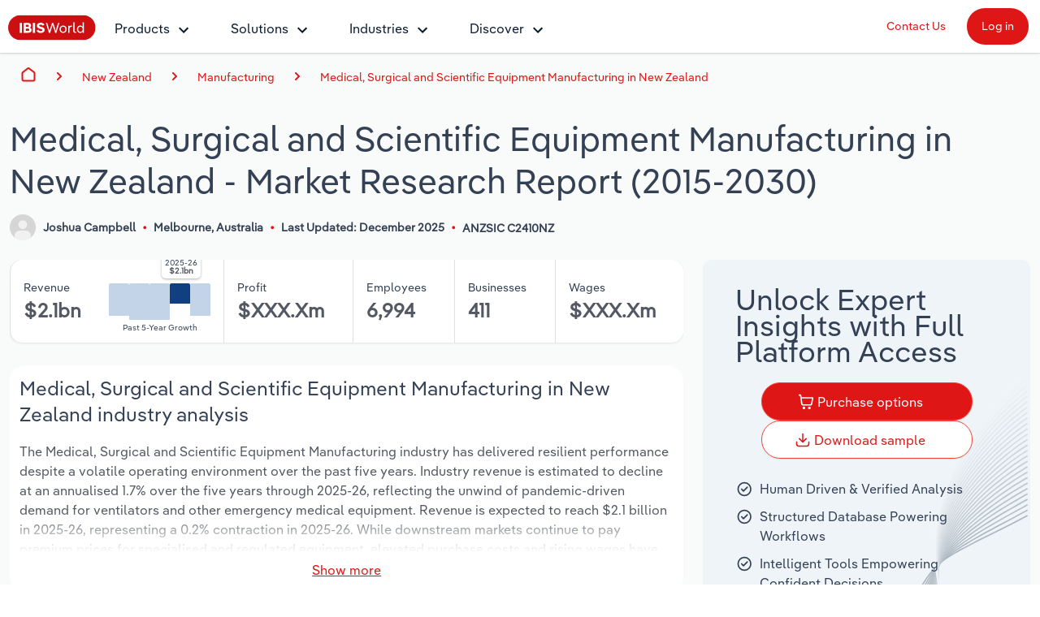

--- FILE ---
content_type: text/html; charset=utf-8
request_url: https://www.ibisworld.com/new-zealand/industry/medical-surgical-and-scientific-equipment-manufacturing/703/
body_size: 37105
content:

<!DOCTYPE html>
<html xmlns="http://www.w3.org/1999/xhtml" lang="en">
<head>
    <meta charset="utf-8" />
    <meta http-equiv="X-UA-Compatible" content="IE=edge" />
    <meta name="viewport" content="width=device-width, initial-scale=1" />
    <title>Medical, Surgical and Scientific Equipment Manufacturing in New Zealand Industry Analysis, 2025</title>
    <meta name="description" content="Expert industry market research on the Medical, Surgical and Scientific Equipment Manufacturing in New Zealand (2015-2030). Make better business decisions, faster with IBISWorld&#x27;s industry market research reports, statistics, analysis, data, trends and forecasts." />
    <meta name="keywords" content="Medical, Surgical and Scientific Equipment Manufacturing in New Zealand, market size, industry analysis, research report, Medical equipment manufacturing, Surgical instrument manufacturing, Hypodermic needle and syringe manufacturing, Denture manufacturing , Veterinary instrument manufacturing, Navigational equipment manufacturing, Aircraft instrument manufacturing, Barometer manufacturing, Fisher &amp; Paykel Healthcare, barometer, sleep apnoea, ventilator" />
    <meta name="author" content="IBISWorld, Inc." />
    <meta name="copyright" content="Copyright © 1999-2026 IBISWorld, Inc." />
        <meta name="robots" content="index, follow" />
    <meta name="googlebot" content="noodp" />
    <meta name="rating" content="general" />
    <link rel="shortcut icon" href="/favicon.ico" />
    <link rel="icon" type="image/png" sizes="16x16" href="/img/icons/favicon-16x16.png" />
    <link rel="icon" type="image/png" sizes="32x32" href="/img/icons/favicon-32x32.png" />
    <link rel="apple-touch-icon" sizes="180x180" href="/img/icons/apple-touch-icon.png" />
    <link rel="manifest" href="/site.webmanifest" />
    <link rel="canonical" href="https://www.ibisworld.com/new-zealand/industry/medical-surgical-and-scientific-equipment-manufacturing/703/">
    <meta name="msapplication-TileColor" content="#222222" />
    <meta name="theme-color" content="#222222" />
    <meta name="twitter:card" content="summary" />
    <meta name="twitter:site" content="@ibisworld" />
    <meta name="twitter:title" content="IBISWorld - Industry Market Research, Reports, and Statistics" />
    <meta name="twitter:description" content="Expert industry market research on the Medical, Surgical and Scientific Equipment Manufacturing in New Zealand (2015-2030). Make better business decisions, faster with IBISWorld&#x27;s industry market research reports, statistics, analysis, data, trends and forecasts." />
    <meta name="twitter:image" content="https://www.ibisworld.com/resources/img/social/ibisworld-social-tw.png" />
    <meta property="og:url" content="https://www.ibisworld.com/new-zealand/industry/medical-surgical-and-scientific-equipment-manufacturing/703/" />
    <meta property="og:type" content="website" />
    <meta property="og:title" content="Medical, Surgical and Scientific Equipment Manufacturing in New Zealand Industry Analysis, 2025" />
    <meta property="og:description" content="Expert industry market research on the Medical, Surgical and Scientific Equipment Manufacturing in New Zealand (2015-2030). Make better business decisions, faster with IBISWorld&#x27;s industry market research reports, statistics, analysis, data, trends and forecasts." />
    <meta property="og:image" content="https://www.ibisworld.com/resources/img/social/ibisworld-social-fb.png" />
    <meta name='google-site-verification' content="mHpGbvOPwWoDBXO_hhTp9rmwLYnieJNr2S3qJC4kwlw" />
    <link rel="stylesheet" href="/css/bundle.css?v=0df3265a-95e7-416e-80eb-31399cc63836" />
    <link rel="stylesheet" href="/Retail.Web.styles.css?v=CftnhVLhih6gwWxGhav4CmonVTTI7Nzz0W7AC4D5RKQ" />
    
    <script src="/js/usage.js?v=e30jw9M1uTcufZ8TJCb8O6gIcyRq6Fza4qb3aLEJAbs"></script>
    <script src="/js/bundle.js?v=0df3265a-95e7-416e-80eb-31399cc63836" defer></script>
    
    <script src="https://www.google.com/recaptcha/api.js" async defer></script>
    <script src="/js/lead-form-handler.js?v=sszk9X547J274yJwacFWaGcVi2Y6k9F1L0XmEP11UFY" async></script>

        <!-- Cookie Yes -->
        <script id="cookieyes" type="text/javascript" src="https://cdn-cookieyes.com/client_data/e2e4072512935dad8f2f2461/script.js"></script>
        <script type='text/javascript'>
            piAId = '1006742';
            piCId = '157696';
            piHostname = 'go.marketing.ibisworld.com';
            (function() {
            function async_load(){
            var s = document.createElement('script'); s.type = 'text/javascript';
            s.src = ('https:' == document.location.protocol ? 'https://': 'http://') + piHostname + '/pd.js';
            var c = document.getElementsByTagName('script')[0]; c.parentNode.insertBefore(s, c);
            }
            if(window.attachEvent) { window.attachEvent('onload', async_load); }
            else { window.addEventListener('load', async_load, false); }
            })();
        </script>
    
    <script type="application/ld+json">{"@context":"https://schema.org","@type":"WebSite","name":"IBISWorld","potentialAction":{"@type":"SearchAction","target":"https://www.ibisworld.com/search/?st={search_term_string}","query-input":"required name=search_term_string"},"url":"https://www.ibisworld.com"}</script>
                                    <script type="application/ld+json">{"@context":"https://schema.org","@type":"Organization","name":"IBISWorld","sameAs":["https://www.ibisworld.com/","https://www.linkedin.com/company/ibisworld","https://twitter.com/ibisworld/","https://www.facebook.com/IBISWorldInc/","https://www.youtube.com/c/IBISWorld1971"],"url":"https://www.ibisworld.com","contactPoint":{"@type":"ContactPoint","areaServed":["AU","US","GB","DE","FR"],"availableLanguage":["en","de","fr"],"contactType":"customer service","telephone":"\u002B61 3 9655 3800"},"logo":"https://www.ibisworld.com/img/logo-ibisworld-industry-now.svg"}</script>
                                    <script type="application/ld+json">{"@context":"https://schema.org","@type":"Corporation","name":"IBISWorld","sameAs":["https://www.ibisworld.com/","https://www.linkedin.com/company/ibisworld","https://twitter.com/ibisworld/","https://www.facebook.com/IBISWorldInc/","https://www.youtube.com/c/IBISWorld1971"],"url":"https://www.ibisworld.com","contactPoint":{"@type":"ContactPoint","areaServed":["AU","US","GB","DE","FR"],"availableLanguage":["en","de","fr"],"contactType":"customer service","telephone":"\u002B61 3 9655 3800"},"logo":"https://www.ibisworld.com/img/logo-ibisworld-industry-now.svg"}</script>
                                    <script type="application/ld+json">{"@context":"https://schema.org","@type":"Dataset","name":"Medical, Surgical and Scientific Equipment Manufacturing in New Zealand - Market Research Report (2016-2031)","description":"The Medical, Surgical and Scientific Equipment Manufacturing industry has delivered resilient performance despite a volatile operating environment over the past five years. Industry revenue is estimated to decline at an annualised 1.7% over the five years through 2025-26, reflecting the unwind of pandemic-driven demand for ventilators and other emergency medical equipment. Revenue is expected to reach $2.1 billion in 2025-26, representing a 0.2% contraction in 2025-26. While downstream markets continue to pay premium prices for specialised and regulated equipment, elevated purchase costs and rising wages have constrained volume growth and weighed on overall revenue outcomes following the pandemic peak.\nDespite softer top-line growth, profit margins remain structurally strong and are improving, supported by the complexity and regulatory intensity of industry products. Manufacturers retain significant pricing power, particularly in high-value medical and home care equipment, which enables them to pass through costs and supports historically strong double-digit margins. Fisher \u0026 Paykel Healthcare continues to play a decisive role in shaping industry profitability, with its focus on premium respiratory and homecare products underpinning margin expansion across the sector. While import competition has intensified in lower-value, standardised equipment categories, domestic manufacturers remain well-positioned in specialised niches where differentiation, clinical performance and regulatory compliance are critical.\nOver the outlook period, industry revenue is forecast to expand at an annualised 2.0% over the five years through 2030-31, reaching $2.3 billion. Growth will be driven by rising demand from ageing populations, the increasing prevalence of chronic conditions and the expanding use of home-based care and monitoring equipment. Government healthcare expenditure is expected to continue rising both domestically and internationally, supporting ongoing investment in medical and scientific equipment. However, competition from overseas manufacturers with lower operating costs is expected to intensify as technological capabilities improve, limiting pricing upside in more commoditised segments. Industry profitability is forecast to remain high but narrow modestly over the period, as manufacturers balance strong demand for advanced equipment against increasingly competitive global market conditions.","sameAs":"https://www.ibisworld.com/new-zealand/industry/medical-surgical-and-scientific-equipment-manufacturing/703/","url":"https://www.ibisworld.com/new-zealand/industry/medical-surgical-and-scientific-equipment-manufacturing/703/","creator":{"@type":"Organization","name":"IBISWorld","url":"https://www.ibisworld.com","contactPoint":{"@type":"ContactPoint","contactType":"Sales Team","email":"info@ibisworld.com","telephone":"\u002B61 3 9655 3800"},"logo":{"@type":"ImageObject","url":"https://www.ibisworld.com/resources/img/logo-ibisworld-industry-now.svg"}},"isAccessibleForFree":false,"keywords":"Medical, Surgical and Scientific Equipment Manufacturing in New Zealand, market size, industry analysis, research report, Medical equipment manufacturing, Surgical instrument manufacturing, Hypodermic needle and syringe manufacturing, Denture manufacturing , Veterinary instrument manufacturing, Navigational equipment manufacturing, Aircraft instrument manufacturing, Barometer manufacturing, Fisher \u0026 Paykel Healthcare, barometer, sleep apnoea, ventilator","license":"https://www.ibisworld.com/about/termsofuse/","spatialCoverage":{"@type":"Place","address":{"@type":"PostalAddress","addressCountry":"New Zealand"}},"temporalCoverage":"2015-2030"}</script>
                                    <script type="application/ld+json" data-structured-data>[{"@context": "https://schema.org/","@type": "DataSet","name":"Medical, Surgical and Scientific Equipment Manufacturing in New Zealand","description":"The Medical, Surgical and Scientific Equipment Manufacturing industry has delivered resilient performance despite a volatile operating environment over the past five years. Industry revenue is estimated to decline at an annualised 1.7% over the five years through 2025-26, reflecting the unwind of pandemic-driven demand for ventilators and other emergency medical equipment. Revenue is expected to reach $2.1 billion in 2025-26, representing a 0.2% contraction in 2025-26. While downstream markets continue to pay premium prices for specialised and regulated equipment, elevated purchase costs and rising wages have constrained volume growth and weighed on overall revenue outcomes following the pandemic peak.Despite softer top-line growth, profit margins remain structurally strong and are improving, supported by the complexity and regulatory intensity of industry products. Manufacturers retain significant pricing power, particularly in high-value medical and home care equipment, which enables them to pass through costs and supports historically strong double-digit margins. Fisher &amp; Paykel Healthcare continues to play a decisive role in shaping industry profitability, with its focus on premium respiratory and homecare products underpinning margin expansion across the sector. While import competition has intensified in lower-value, standardised equipment categories, domestic manufacturers remain well-positioned in specialised niches where differentiation, clinical performance and regulatory compliance are critical.Over the outlook period, industry revenue is forecast to expand at an annualised 2.0% over the five years through 2030-31, reaching $2.3 billion. Growth will be driven by rising demand from ageing populations, the increasing prevalence of chronic conditions and the expanding use of home-based care and monitoring equipment. Government healthcare expenditure is expected to continue rising both domestically and internationally, supporting ongoing investment in medical and scientific equipment. However, competition from overseas manufacturers with lower operating costs is expected to intensify as technological capabilities improve, limiting pricing upside in more commoditised segments. Industry profitability is forecast to remain high but narrow modestly over the period, as manufacturers balance strong demand for advanced equipment against increasingly competitive global market conditions.","@graph": [{"@context":"https://schema.org","@type":"Organization","name":"IBISWorld","sameAs":["https://www.ibisworld.com/","https://www.linkedin.com/company/ibisworld","https://twitter.com/ibisworld/","https://www.facebook.com/IBISWorldInc/","https://www.youtube.com/c/IBISWorld1971"],"url":"https://www.ibisworld.com","contactPoint":{"@type":"ContactPoint","areaServed":["AU","US","GB","DE","FR"],"availableLanguage":["en","de","fr"],"contactType":"customer service","telephone":"\u002B61 3 9655 3800"},"logo":"https://www.ibisworld.com/img/logo-ibisworld-industry-now.svg"}, {"@context":"https://schema.org","@type":"WebPage","name":"Medical, Surgical and Scientific Equipment Manufacturing in New Zealand","description":"The Medical, Surgical and Scientific Equipment Manufacturing industry has delivered resilient performance despite a volatile operating environment over the past five years. Industry revenue is estimated to decline at an annualised 1.7% over the five years through 2025-26, reflecting the unwind of pandemic-driven demand for ventilators and other emergency medical equipment. Revenue is expected to reach $2.1 billion in 2025-26, representing a 0.2% contraction in 2025-26. While downstream markets continue to pay premium prices for specialised and regulated equipment, elevated purchase costs and rising wages have constrained volume growth and weighed on overall revenue outcomes following the pandemic peak.\nDespite softer top-line growth, profit margins remain structurally strong and are improving, supported by the complexity and regulatory intensity of industry products. Manufacturers retain significant pricing power, particularly in high-value medical and home care equipment, which enables them to pass through costs and supports historically strong double-digit margins. Fisher \u0026 Paykel Healthcare continues to play a decisive role in shaping industry profitability, with its focus on premium respiratory and homecare products underpinning margin expansion across the sector. While import competition has intensified in lower-value, standardised equipment categories, domestic manufacturers remain well-positioned in specialised niches where differentiation, clinical performance and regulatory compliance are critical.\nOver the outlook period, industry revenue is forecast to expand at an annualised 2.0% over the five years through 2030-31, reaching $2.3 billion. Growth will be driven by rising demand from ageing populations, the increasing prevalence of chronic conditions and the expanding use of home-based care and monitoring equipment. Government healthcare expenditure is expected to continue rising both domestically and internationally, supporting ongoing investment in medical and scientific equipment. However, competition from overseas manufacturers with lower operating costs is expected to intensify as technological capabilities improve, limiting pricing upside in more commoditised segments. Industry profitability is forecast to remain high but narrow modestly over the period, as manufacturers balance strong demand for advanced equipment against increasingly competitive global market conditions.","url":"https://www.ibisworld.com/new-zealand/industry/medical-surgical-and-scientific-equipment-manufacturing/703/","hasPart":[{"@type":"WebPageElement","isAccessibleForFree":false},{"@type":"NewsArticle","image":"https://www.ibisworld.com/img/logo-ibisworld-industry-now.svg","dateModified":"2025-12-23","datePublished":"2025-12-23","headline":"Medical, Surgical and Scientific Equipment Manufacturing in New Zealand"},{"@type":"CreativeWork","name":"Medical, Surgical and Scientific Equipment Manufacturing in New Zealand","description":"The Medical, Surgical and Scientific Equipment Manufacturing industry has delivered resilient performance despite a volatile operating environment over the past five years. Industry revenue is estimated to decline at an annualised 1.7% over the five years through 2025-26, reflecting the unwind of pandemic-driven demand for ventilators and other emergency medical equipment. Revenue is expected to reach $2.1 billion in 2025-26, representing a 0.2% contraction in 2025-26. While downstream markets continue to pay premium prices for specialised and regulated equipment, elevated purchase costs and rising wages have constrained volume growth and weighed on overall revenue outcomes following the pandemic peak.\nDespite softer top-line growth, profit margins remain structurally strong and are improving, supported by the complexity and regulatory intensity of industry products. Manufacturers retain significant pricing power, particularly in high-value medical and home care equipment, which enables them to pass through costs and supports historically strong double-digit margins. Fisher \u0026 Paykel Healthcare continues to play a decisive role in shaping industry profitability, with its focus on premium respiratory and homecare products underpinning margin expansion across the sector. While import competition has intensified in lower-value, standardised equipment categories, domestic manufacturers remain well-positioned in specialised niches where differentiation, clinical performance and regulatory compliance are critical.\nOver the outlook period, industry revenue is forecast to expand at an annualised 2.0% over the five years through 2030-31, reaching $2.3 billion. Growth will be driven by rising demand from ageing populations, the increasing prevalence of chronic conditions and the expanding use of home-based care and monitoring equipment. Government healthcare expenditure is expected to continue rising both domestically and internationally, supporting ongoing investment in medical and scientific equipment. However, competition from overseas manufacturers with lower operating costs is expected to intensify as technological capabilities improve, limiting pricing upside in more commoditised segments. Industry profitability is forecast to remain high but narrow modestly over the period, as manufacturers balance strong demand for advanced equipment against increasingly competitive global market conditions.","url":"https://www.ibisworld.com/new-zealand/industry/medical-surgical-and-scientific-equipment-manufacturing/703/","creator":{"@type":"Organization","name":"IBISWorld","url":"https://www.ibisworld.com","logo":{"@type":"ImageObject","url":"https://www.ibisworld.com/resources/img/logo-ibisworld-industry-now.svg"}},"isAccessibleForFree":true,"keywords":"Medical, Surgical and Scientific Equipment Manufacturing in New Zealand, market size, industry analysis, research report, Medical equipment manufacturing, Surgical instrument manufacturing, Hypodermic needle and syringe manufacturing, Denture manufacturing , Veterinary instrument manufacturing, Navigational equipment manufacturing, Aircraft instrument manufacturing, Barometer manufacturing, Fisher \u0026 Paykel Healthcare, barometer, sleep apnoea, ventilator","license":"https://www.ibisworld.com/about/termsofuse/","spatialCoverage":{"@type":"Place","address":{"@type":"PostalAddress","addressCountry":"New Zealand"}},"temporalCoverage":"2025"}],"isAccessibleForFree":false},{"@context":"https://schema.org","@type":"BreadcrumbList","itemListElement":[{"@type":"ListItem","item":{"@type":"Thing","@id":"https://www.ibisworld.com/","name":"Home"},"position":1},{"@type":"ListItem","item":{"@type":"Thing","@id":"https://www.ibisworld.com/new-zealand/list-of-industries/","name":"New Zealand"},"position":2},{"@type":"ListItem","item":{"@type":"Thing","@id":"https://www.ibisworld.com/nz/manufacturing-sector/","name":"Manufacturing"},"position":3},{"@type":"ListItem","item":{"@type":"Thing","@id":"https://www.ibisworld.com/new-zealand/industry/medical-surgical-and-scientific-equipment-manufacturing/703/","name":"Medical, Surgical and Scientific Equipment Manufacturing in New Zealand"},"position":4}]}]}]</script>
                                    <script type="application/ld+json">{"@context":"https://schema.org","@type":"BreadcrumbList","itemListElement":[{"@type":"ListItem","item":{"@type":"Thing","@id":"https://www.ibisworld.com/","name":"Home"},"position":1},{"@type":"ListItem","item":{"@type":"Thing","@id":"https://www.ibisworld.com/new-zealand/list-of-industries/","name":"New Zealand"},"position":2},{"@type":"ListItem","item":{"@type":"Thing","@id":"https://www.ibisworld.com/nz/manufacturing-sector/","name":"Manufacturing"},"position":3},{"@type":"ListItem","item":{"@type":"Thing","@id":"https://www.ibisworld.com/new-zealand/industry/medical-surgical-and-scientific-equipment-manufacturing/703/","name":"Medical, Surgical and Scientific Equipment Manufacturing in New Zealand"},"position":4}]}</script>
                                    <script type="application/ld+json">{"@context":"https://schema.org","@type":"FAQPage","mainEntity":[{"@type":"Question","name":"What is the market size of the Medical, Surgical and Scientific Equipment Manufacturing industry in New Zealand in 2026?","position":1,"acceptedAnswer":{"@type":"Answer","text":"The market size of the Medical, Surgical and Scientific Equipment Manufacturing industry in New Zealand is $2.1bn in 2026."}},{"@type":"Question","name":"How many businesses are there in the Medical, Surgical and Scientific Equipment Manufacturing industry in New Zealand in 2025?","position":2,"acceptedAnswer":{"@type":"Answer","text":"There are 411 businesses in the Medical, Surgical and Scientific Equipment Manufacturing industry in New Zealand, \r\n                         which has grown \r\n                         at a CAGR of 0.9 % between 2020 and 2025."}},{"@type":"Question","name":"How may import tariffs affect the Medical, Surgical and Scientific Equipment Manufacturing industry in New Zealand?","position":3,"acceptedAnswer":{"@type":"Answer","text":"The Medical, Surgical and Scientific Equipment Manufacturing industry in New Zealand is likely to be significantly impacted by import tariffs with imports accounting for a high share of industry revenue."}},{"@type":"Question","name":"How may export tariffs affect the Medical, Surgical and Scientific Equipment Manufacturing industry in New Zealand?","position":4,"acceptedAnswer":{"@type":"Answer","text":"The Medical, Surgical and Scientific Equipment Manufacturing industry in New Zealand is likely to be significantly impacted by export tariffs with exports accounting for a high share of industry revenue."}},{"@type":"Question","name":"Has the Medical, Surgical and Scientific Equipment Manufacturing industry in New Zealand grown or declined over the past 5 years?","position":5,"acceptedAnswer":{"@type":"Answer","text":"The market size of the Medical, Surgical and Scientific Equipment Manufacturing industry in New Zealand has been \r\n                         \r\n                         declining \r\n                          at a CAGR of 1.7 % between 2020 and 2025."}},{"@type":"Question","name":"What is the forecast growth of the Medical, Surgical and Scientific Equipment Manufacturing industry in New Zealand over the next 5 years?","position":6,"acceptedAnswer":{"@type":"Answer","text":"Over the next five years, the Medical, Surgical and Scientific Equipment Manufacturing industry in New Zealand is expected to \r\n                         grow.\r\n                         \r\n                         "}},{"@type":"Question","name":"What are the biggest companies in the Medical, Surgical and Scientific Equipment Manufacturing industry in New Zealand?","position":7,"acceptedAnswer":{"@type":"Answer","text":"The biggest company operating in the Medical, Surgical and Scientific Equipment Manufacturing industry in New Zealand is Fisher \u0026 Paykel Healthcare"}},{"@type":"Question","name":"What does the Medical, Surgical and Scientific Equipment Manufacturing industry in New Zealand include?","position":8,"acceptedAnswer":{"@type":"Answer","text":"Medical equipment manufacturing and Surgical instrument manufacturing are part of the Medical, Surgical and Scientific Equipment Manufacturing industry in New Zealand."}},{"@type":"Question","name":"Which companies have the highest market share in the Medical, Surgical and Scientific Equipment Manufacturing industry in New Zealand?","position":9,"acceptedAnswer":{"@type":"Answer","text":"The company holding the most market share in the Medical, Surgical and Scientific Equipment Manufacturing industry in New Zealand is Fisher \u0026 Paykel Healthcare."}},{"@type":"Question","name":"How competitive is the Medical, Surgical and Scientific Equipment Manufacturing industry in New Zealand?","position":10,"acceptedAnswer":{"@type":"Answer","text":"The level of competition is moderate and steady in the Medical, Surgical and Scientific Equipment Manufacturing industry in New Zealand."}}]}</script>

    
<script src="/lib/js.cookie/js.cookie.min.js?v=VGgjO9n_2K0mHtq61qPaD8OvRYNK1uNsK_q5XpARHOQ"></script>

<!-- Matomo -->
<script type="text/javascript">
    var _paq = window._paq = window._paq || [];
    var isTrackingEnabled = true;
    var isCohesiveUsageEnabled = true;
    var isCohesiveUsageInit = false;

    var waitForTrackerCount = 0;
    function matomoWaitForTracker() {
        console.debug('matomoWaitForTracker', _paq);
        if (typeof _paq === 'undefined') {
            if (waitForTrackerCount < 40) {
                setTimeout(matomoWaitForTracker, 250);
                waitForTrackerCount++;
                return;
            }
        } else {
            document.addEventListener("cookieyes_consent_update", function (eventData) {
                console.debug('cookieyes_consent_update', eventData);
                const data = eventData.detail;
                consentSet(data.accepted.includes("analytics"));
            });
        }
    }

    function consentSet(hasAnalytics) {
        if (hasAnalytics) {
            _paq.push(['rememberConsentGiven']);
            _paq.push(['rememberCookieConsentGiven']);
            _paq.push(['setConsentGiven']);
            _paq.push(['setCookieConsentGiven']);

            initMatomoCohesiveTagManager();
        } else {
            _paq.push(['forgetConsentGiven']);
            _paq.push(['forgetCookieConsentGiven']);
        }
    }

    function initMatomoCohesiveTagManager() {
        isCohesiveUsageInit = true;
        var _mtm = window._mtm = window._mtm || [];
        _mtm.push({ 'mtm.startTime': (new Date().getTime()), 'event': 'mtm.Start' });
        _mtm.push({ 'iw.matoURL': "/mato-proxy/", "iw.matoPath": "js/", 'iw.cookieDomain': "*.ibisworld.com" });
        _mtm.push({ 'iw.siteSource': 'ibisworld.com' });
        _mtm.push({ 'iw.ipAddress': '3.14.249.21' });

        if (isCohesiveUsageEnabled){
            setTimeout(function () {
                (function () {
                //<!--Matomo Tag Manager-- >
                    var d = document, g = d.createElement('script'), s = d.getElementsByTagName('script')[0];
                    g.type = 'text/javascript'; g.async = true; g.src = '/mato-proxy/js/container_Bzhfnn4V.js'; s.parentNode.insertBefore(g, s);
                //<!--End Matomo Tag Manager-- >
                })();
            }, 3000);
        }
    }

    if (isTrackingEnabled)
    {
        _paq.push(['requireConsent']);
        _paq.push(['requireCookieConsent']);
        document.addEventListener('DOMContentLoaded', matomoWaitForTracker());

        window.addEventListener('load', function () {
            console.debug('All resources including scripts have been loaded.');
            if (!isCohesiveUsageInit){
                if (typeof getCkyConsent !== 'function') {
                    console.debug('No CookieYes');
                    _paq.push(['setConsentGiven']);
                    _paq.push(['setCookieConsentGiven']);

                    initMatomoCohesiveTagManager();
                }
                else {
                    console.debug('consentSet from getCkyConsent');
                    const userConsent = getCkyConsent();
                    consentSet(userConsent?.categories?.analytics);
                }
            }
        });
    }
    else
    {
        initMatomoCohesiveTagManager();
    }
</script>
<!-- End Matomo Code -->
    <script src="/js/v3hybrid/industry-landing-page.js" defer b-4upbj0nfg7></script>
    <script src="/lib/design-system/retail.js" defer b-4upbj0nfg7></script>
</head>
<body>
    <!--[if lt IE 9]>
    <script src="https://oss.maxcdn.com/libs/html5shiv/3.7.0/html5shiv.js"></script>
    <script src="https://oss.maxcdn.com/libs/respond.js/1.4.2/respond.min.js"></script>
    <![endif]-->
    <span b-1pwgwqj2ej id="websiteCountryId" runat="server" style="display: none;"></span>
    <div b-1pwgwqj2ej id="fullContent">
            <div b-rwsb8tribv class="header">
    <div b-rwsb8tribv class="headerTopRow">
        <div b-rwsb8tribv class="headerTopLogoMenu">
            <div b-rwsb8tribv class="logo">
                <a b-rwsb8tribv href="/" title="IBISWorld - Industry Intelligence, Data and Analysis">
                    <img b-rwsb8tribv src="/img/logo-ibisworld-industry-now.svg" alt="IBISWorld Logo" width="108" height="32" />
                </a>
            </div>
            <div b-rwsb8tribv class="nav-container">
                <nav b-rwsb8tribv id="menu" class="slidingNav" aria-label="IBISworld Menu" ref="StaticNavBar">
                    <span b-rwsb8tribv class="logo-mobile-menu">
                        <a b-rwsb8tribv href="/" title="IBISWorld IndustryReport">
                            <img b-rwsb8tribv src="/img/logo-ibisworld-industry-now.svg" alt="IBISWORLD Logo" width="140" height="41" />
                        </a>
                    </span>
                    <span b-rwsb8tribv class="close-mobile-menu"></span>
                    <ul b-rwsb8tribv>
                        <li b-rwsb8tribv>
                            <a b-rwsb8tribv href="/products/" class="navbar-dropdown" role="button" aria-haspopup="true" aria-expanded="false">Products</a>
                            <ul b-rwsb8tribv>
                                <li b-rwsb8tribv class="dropdown-flyout item-description">
                                    <span b-rwsb8tribv>Industry Intelligence</span>
                                    <i b-rwsb8tribv class="icon icon-dark-grey chevron-right"></i>
                                    Confidently make business decisions with insights backed by hundreds of expert analysts.
                                    <ul b-rwsb8tribv>
                                        <li b-rwsb8tribv><a b-rwsb8tribv href="/products/industry-intelligence/">Industry Intelligence Overview</a></li>
                                        <li b-rwsb8tribv><a b-rwsb8tribv href="/products/phil-ai/">Phil, Your AI Economist</a></li>
                                        <li b-rwsb8tribv><a b-rwsb8tribv href="/products/industry-data-wizard/">Industry Data Wizard</a></li>
                                        <li b-rwsb8tribv><a b-rwsb8tribv href="/products/business-environment-profiles/">Business Environment Profiles</a></li>
                                        <li b-rwsb8tribv><a b-rwsb8tribv href="/products/enterprise-profiles/">Enterprise Profiles</a></li>
                                    </ul>
                                </li>
                                <li b-rwsb8tribv class="dropdown-flyout item-description">
                                    <span b-rwsb8tribv>Access</span>
                                    <i b-rwsb8tribv class="icon icon-dark-grey chevron-right"></i>
                                    Harness the power of human-driven insights built seamlessly into your workflow.
                                    <ul b-rwsb8tribv>
                                        <li b-rwsb8tribv><a b-rwsb8tribv href="/access/platform/">The IBISWorld Platform</a></li>
                                        <li b-rwsb8tribv><a b-rwsb8tribv href="/integrations/">Integrations</a></li>
                                        <li b-rwsb8tribv><a b-rwsb8tribv href="/access/api/">API Data Delivery</a></li>
                                    </ul>
                                </li>
                                <li b-rwsb8tribv class="dropdown-flyout item-description">
                                    <span b-rwsb8tribv>Integration Partners</span>
                                    <i b-rwsb8tribv class="icon icon-dark-grey chevron-right"></i>
                                    Streamline your workflow with IBISWorld’s intelligence built into your toolkit.
                                    <ul b-rwsb8tribv>
                                        <li b-rwsb8tribv><a b-rwsb8tribv href="/integrations/snowflake/">Snowflake</a></li>
                                        <li b-rwsb8tribv><a b-rwsb8tribv href="/integrations/relpro/">Relpro</a></li>
                                    </ul>
                                </li>
                            </ul>
                        </li>
                        <li b-rwsb8tribv>
                            <a b-rwsb8tribv href="/products/industry-intelligence/" class="navbar-dropdown" role="button" aria-haspopup="true" aria-expanded="false">Solutions</a>
                            <ul b-rwsb8tribv>
                                <li b-rwsb8tribv class="dropdown-flyout item-description">
                                    <span b-rwsb8tribv>By Role</span> <i b-rwsb8tribv class="icon icon-dark-grey chevron-right"></i>
                                    See how clients in your industry realize value from structured industry intelligence.
                                    <ul b-rwsb8tribv class="two-columns">
                                        <li b-rwsb8tribv class="two-columns-left"><a b-rwsb8tribv href="/solutions/academics/" title="IBISWorld for Academics">Academics</a></li>
                                        <li b-rwsb8tribv class="two-columns-left"><a b-rwsb8tribv href="/solutions/accounting/" title="IBISWorld for Accounting">Accounting </a></li>
                                        <li b-rwsb8tribv class="two-columns-left"><a b-rwsb8tribv href="/solutions/business-valuation/" title="IBISWorld for Business Valuations">Business Valuations</a></li>
                                        <li b-rwsb8tribv class="two-columns-left"><a b-rwsb8tribv href="/solutions/commercial-banking/" title="IBISWorld for Commercial Banking">Commercial Banking</a></li>
                                        <li b-rwsb8tribv class="two-columns-left"><a b-rwsb8tribv href="/solutions/consulting/" title="IBISWorld for Consulting">Consulting</a></li>
                                        <li b-rwsb8tribv class="two-columns-left"><a b-rwsb8tribv href="/solutions/government-agencies/" title="IBISWorld for Government Agencies">Government Agencies</a></li>
                                        <li b-rwsb8tribv class="two-columns-right"><a b-rwsb8tribv href="/solutions/investment-banking/" title="IBISWorld for Investment Banks">Investment Banks</a></li>
                                        <li b-rwsb8tribv class="two-columns-right"><a b-rwsb8tribv href="/solutions/law-firms/" title="IBISWorld for Law Firms">Law Firms</a></li>
                                        <li b-rwsb8tribv class="two-columns-right"><a b-rwsb8tribv href="/solutions/marketing/" title="IBISWorld for Marketing">Marketing</a></li>
                                        <li b-rwsb8tribv class="two-columns-right"><a b-rwsb8tribv href="/solutions/private-equity/" title="IBISWorld for Private Equity">Private Equity</a></li>
                                        <li b-rwsb8tribv class="two-columns-right"><a b-rwsb8tribv href="/solutions/procurement/" title="IBISWorld for Procurement">Procurement</a></li>
                                        <li b-rwsb8tribv class="two-columns-right"><a b-rwsb8tribv href="/solutions/sales/" title="IBISWorld for Sales">Sales</a></li>
                                    </ul>
                                </li>
                                <li b-rwsb8tribv class="dropdown-flyout item-description">
                                    <span b-rwsb8tribv>By Outcome</span> <i b-rwsb8tribv class="icon icon-dark-grey chevron-right"></i>
                                    Learn how our industry intelligence enables the outcomes you care about.
                                    <ul b-rwsb8tribv class="two-columns">
                                        <li b-rwsb8tribv class="two-columns-left"><a b-rwsb8tribv href="/solutions/automate-data-refresh/">Automate Data Refresh</a></li>
                                        <li b-rwsb8tribv class="two-columns-left"><a b-rwsb8tribv href="/solutions/developing-strategy/">Developing Strategy</a></li>
                                        <li b-rwsb8tribv class="two-columns-left"><a b-rwsb8tribv href="/solutions/due-diligence/">Due Diligence</a></li>
                                        <li b-rwsb8tribv class="two-columns-left"><a b-rwsb8tribv href="/solutions/enhance-dashboards/">Enhance Dashboards</a></li>
                                        <li b-rwsb8tribv class="two-columns-right"><a b-rwsb8tribv href="/solutions/grow-win-business/">Grow and Win Business</a></li>
                                        <li b-rwsb8tribv class="two-columns-right"><a b-rwsb8tribv href="/solutions/managing-risk/">Managing Risk</a></li>
                                        <li b-rwsb8tribv class="two-columns-right"><a b-rwsb8tribv href="/solutions/power-ai-models/">Power AI Models</a></li>
                                    </ul>
                                </li>
                            </ul>
                        </li>
                        <li b-rwsb8tribv>
                            <a b-rwsb8tribv href="/list-of-industries/" class="navbar-dropdown" role="button" aria-haspopup="true" aria-expanded="false">Industries</a>
                            
                            <ul b-rwsb8tribv class="industry-navbar-dropdown">
                                <li b-rwsb8tribv class="no-arrow no-height">
                                        <div b-qy32jbyos5 class="headerSearch">
    <form>
        <div b-qy32jbyos5 class="navbar-form">
            <div b-qy32jbyos5 class="form-group form-search-field">
                <div b-qy32jbyos5 class="search-algolia-container">
                    <input b-qy32jbyos5 aria-label="Start your industry search here..." id="" type="text" class="searchField navsearch" name="navsearch" placeholder="Start your industry search here..." />
                </div>
                <button b-qy32jbyos5 aria-label="Search" class="nav-search-button navsearch2button" type="submit" name="navsearchsubmit"></button>
            </div>
        </div>
    </form>
</div>


                                </li>
                                <li b-rwsb8tribv class="dropdown-flyout">
                                    <span b-rwsb8tribv>By Country</span> <i b-rwsb8tribv class="icon icon-dark-grey chevron-right"></i>
                                    <ul b-rwsb8tribv class="two-columns">
                                        <li b-rwsb8tribv class="two-columns-left">
                                            <a b-rwsb8tribv href="/united-states/list-of-industries/" title="IBISWorld - United States">
                                                <i b-rwsb8tribv class="flag flag-us"></i>United States
                                            </a>
                                        </li>
                                        <li b-rwsb8tribv class="two-columns-left">
                                            <a b-rwsb8tribv href="/canada/list-of-industries/" title="IBISWorld - Canada">
                                                <i b-rwsb8tribv class="flag flag-ca"></i>Canada
                                            </a>
                                        </li>
                                        <li b-rwsb8tribv class="two-columns-left">
                                            <a b-rwsb8tribv href="/mexico/list-of-industries/" title="IBISWorld - Mexico">
                                                <i b-rwsb8tribv class="flag flag-mx"></i>Mexico
                                            </a>
                                        </li>
                                        <li b-rwsb8tribv class="two-columns-left">
                                            <a b-rwsb8tribv href="/australia/list-of-industries/" title="IBISWorld - Australia">
                                                <i b-rwsb8tribv class="flag flag-au"></i>Australia
                                            </a>
                                        </li>
                                        <li b-rwsb8tribv class="two-columns-left">
                                            <a b-rwsb8tribv href="/new-zealand/list-of-industries/" title="IBISWorld - New Zealand">
                                                <i b-rwsb8tribv class="flag flag-nz"></i>New Zealand
                                            </a>
                                        </li>
                                        <li b-rwsb8tribv class="two-columns-left">
                                            <a b-rwsb8tribv href="/china/list-of-industries/" title="IBISWorld - China">
                                                <i b-rwsb8tribv class="flag flag-cn"></i>China
                                            </a>
                                        </li>
                                        <li b-rwsb8tribv class="two-columns-left">
                                            <a b-rwsb8tribv href="/global/list-of-industries/" title="IBISWorld - Global">
                                                <i b-rwsb8tribv class="flag flag-gl"></i>
                                                Global
                                            </a>
                                        </li>
                                        <li b-rwsb8tribv class="two-columns-right">
                                            <a b-rwsb8tribv href="/europe/list-of-industries/" title="IBISWorld - Europe">
                                                <i b-rwsb8tribv class="flag flag-eu"></i>Europe
                                            </a>
                                            <ul b-rwsb8tribv class="nested-countries">
                                                <li b-rwsb8tribv>
                                                    <a b-rwsb8tribv href="/france/list-of-industries/" title="IBISWorld - France">
                                                        <i b-rwsb8tribv class="flag flag-fr"></i>France
                                                    </a>
                                                </li>
                                                <li b-rwsb8tribv>
                                                    <a b-rwsb8tribv href="/germany/list-of-industries/" title="IBISWorld - Germany">
                                                        <i b-rwsb8tribv class="flag flag-de"></i>Germany
                                                    </a>
                                                </li>
                                                <li b-rwsb8tribv>
                                                    <a b-rwsb8tribv href="/italy/list-of-industries/" title="IBISWorld - Italy">
                                                        <i b-rwsb8tribv class="flag flag-it"></i>Italy
                                                    </a>
                                                </li>
                                                <li b-rwsb8tribv>
                                                    <a b-rwsb8tribv href="/ireland/list-of-industries/" title="IBISWorld - Ireland">
                                                        <i b-rwsb8tribv class="flag flag-ie"></i>Ireland
                                                    </a>
                                                </li>
                                                <li b-rwsb8tribv>
                                                    <a b-rwsb8tribv href="/spain/list-of-industries/" title="IBISWorld - Spain">
                                                        <i b-rwsb8tribv class="flag flag-es"></i>Spain
                                                    </a>
                                                </li>
                                                <li b-rwsb8tribv>
                                                    <a b-rwsb8tribv href="/united-kingdom/list-of-industries/" title="IBISWorld - United Kingdom">
                                                        <i b-rwsb8tribv class="flag flag-uk"></i>United Kingdom
                                                    </a>
                                                </li>
                                                <li b-rwsb8tribv>
                                                    <a b-rwsb8tribv href="/europe/list-of-industries/" class="underline record-click" data-record-click="AllEuropeanCountries">
                                                        View all (37 countries)
                                                    </a>
                                                </li>
                                            </ul>
                                        </li>
                                    </ul>
                                </li>
                                <li b-rwsb8tribv class="dropdown-flyout">
                                    <span b-rwsb8tribv>By Sector</span> <i b-rwsb8tribv class="icon icon-dark-grey chevron-right"></i>
                                    <ul b-rwsb8tribv class="two-columns">
                                        <li b-rwsb8tribv class="two-columns-left"><a b-rwsb8tribv href="/administration-business-support-sector/">Administration & Business Support Services</a></li>
                                        <li b-rwsb8tribv class="two-columns-left"><a b-rwsb8tribv href="/arts-entertainment-recreation-sector/">Arts, Entertainment & Recreation</a></li>
                                        <li b-rwsb8tribv class="two-columns-left"><a b-rwsb8tribv href="/construction-sector/">Construction</a></li>
                                        <li b-rwsb8tribv class="two-columns-left"><a b-rwsb8tribv href="/education-sector/">Educational Services</a></li>
                                        <li b-rwsb8tribv class="two-columns-left"><a b-rwsb8tribv href="/finance-and-insurance-sector/">Finance & Insurance</a></li>
                                        <li b-rwsb8tribv class="two-columns-left"><a b-rwsb8tribv href="/healthcare-sector/">Healthcare and social Assistance</a></li>
                                        <li b-rwsb8tribv class="two-columns-left"><a b-rwsb8tribv href="/information-sector/">Information Sector</a></li>
                                        <li b-rwsb8tribv class="two-columns-left"><a b-rwsb8tribv href="/manufacturing-sector/">Manufacturing</a></li>
                                        <li b-rwsb8tribv class="two-columns-left"><a b-rwsb8tribv href="/accommodation-food-services-sector/">Accommodation & Food Services</a></li>
                                        <li b-rwsb8tribv class="two-columns-right"><a b-rwsb8tribv href="/mining-sector/">Mining</a></li>
                                        <li b-rwsb8tribv class="two-columns-right"><a b-rwsb8tribv href="/personal-services-sector/">Personal Services</a></li>
                                        <li b-rwsb8tribv class="two-columns-right"><a b-rwsb8tribv href="/professional-services-sector/">Professional, Scientific and Technical Services</a></li>
                                        <li b-rwsb8tribv class="two-columns-right"><a b-rwsb8tribv href="/public-administration-sector/">Public Administration & Safety</a></li>
                                        <li b-rwsb8tribv class="two-columns-right"><a b-rwsb8tribv href="/real-estate-and-rental-sector/">Real Estate, Rental & Leasing</a></li>
                                        <li b-rwsb8tribv class="two-columns-right"><a b-rwsb8tribv href="/retail-sector/">Retail Trade</a></li>
                                        <li b-rwsb8tribv class="two-columns-right"><a b-rwsb8tribv href="/thematic-reports/">Thematic Reports</a></li>
                                        <li b-rwsb8tribv class="two-columns-right"><a b-rwsb8tribv href="/transportation-sector/">Transportation and Warehousing</a></li>
                                        <li b-rwsb8tribv class="two-columns-right"><a b-rwsb8tribv href="/utilities-sector/">Utilities</a></li>
                                        <li b-rwsb8tribv class="two-columns-right"><a b-rwsb8tribv href="/wholesale-sector/">Wholesale Trade</a></li>
                                    </ul>
                                </li>
                                <li b-rwsb8tribv class="dropdown-flyout">
                                    <span b-rwsb8tribv>By Company</span> <i b-rwsb8tribv class="icon icon-dark-grey chevron-right"></i>
                                    <ul b-rwsb8tribv>
                                        <li b-rwsb8tribv><a b-rwsb8tribv href="/australia/list-of-enterprise-profiles/" target="_self" title="AU & NZ Enterprise Profiles">AU & NZ Enterprise Profiles</a></li>
                                        <li b-rwsb8tribv><a b-rwsb8tribv href="/united-states/list-of-company-profiles/" target="_self" title="US Company Benchmarking">US Company Benchmarking</a></li>
                                    </ul>
                                </li>
                                <li b-rwsb8tribv class="dropdown-flyout">
                                    <span b-rwsb8tribv>
                                        By State & Province
                                    </span> <i b-rwsb8tribv class="icon icon-dark-grey chevron-right"></i>
                                    <ul b-rwsb8tribv>
                                        <li b-rwsb8tribv><a b-rwsb8tribv href="/united-states/list-of-industries/states-all/">US States</a></li>
                                        <li b-rwsb8tribv><a b-rwsb8tribv href="/canada/list-of-industries/provinces-all/">Canadian Provinces</a></li>
                                    </ul>
                                </li>
                                <li b-rwsb8tribv class="no-arrow">
                                    <a b-rwsb8tribv href="/list-of-industries" class="btn btn-industry-now outline">View All Industry Reports</a>
                                </li>
                            </ul>
                        </li>
                        <li b-rwsb8tribv>
                            <a b-rwsb8tribv href="/industry-statistics/" class="navbar-dropdown" role="button" aria-haspopup="true" aria-expanded="false">Discover</a>
                            <ul b-rwsb8tribv>
                                <li b-rwsb8tribv class="dropdown-flyout">
                                    <span b-rwsb8tribv>About <i b-rwsb8tribv class="icon icon-dark-grey chevron-right"></i></span>
                                    <ul b-rwsb8tribv class="single-column">
                                        <li b-rwsb8tribv><a b-rwsb8tribv href="/company/our-story/">Our Story</a></li>
                                        <li b-rwsb8tribv><a b-rwsb8tribv href="/company/our-team/">Our Team</a></li>
                                        <li b-rwsb8tribv><a b-rwsb8tribv href="/phil-ruthven/">Our Founder</a></li>
                                        <li b-rwsb8tribv><a b-rwsb8tribv href="/careers/">Careers</a></li>
                                        <li b-rwsb8tribv><a b-rwsb8tribv href="/company/our-partners/">Partnerships</a></li>
                                    </ul>
                                </li>
                                <li b-rwsb8tribv class="dropdown-flyout">
                                    <span b-rwsb8tribv>Insights <i b-rwsb8tribv class="icon icon-dark-grey chevron-right"></i></span>
                                    <ul b-rwsb8tribv class="single-column">
                                        <li b-rwsb8tribv><a b-rwsb8tribv href="/blog/" title="Industry Insider Blog" target="_self">Industry Insider Blog</a></li>
                                        <li b-rwsb8tribv><a b-rwsb8tribv href="/blog/success-stories/">Case Studies</a></li>
                                        <li b-rwsb8tribv><a b-rwsb8tribv href="https://help.ibisworld.com/">Help Center</a></li>
                                    </ul>
                                </li>
                                <li b-rwsb8tribv class="dropdown-flyout">
                                    <span b-rwsb8tribv>
                                        Statistics <i b-rwsb8tribv class="icon icon-dark-grey chevron-right"></i>
                                    </span>
                                    <ul b-rwsb8tribv class="single-column">
                                        <li b-rwsb8tribv><a b-rwsb8tribv href="/industry-statistics/" title="Industry Statistics">Industry Statistics</a></li>
                                        <li b-rwsb8tribv><a b-rwsb8tribv href="/industry-trends/" title="Industry Trends">Industry Trends</a></li>
                                        <li b-rwsb8tribv><a b-rwsb8tribv href="/united-states/economic-profiles/" title="US State Economic Profiles">US State Economic Profiles</a></li>
                                        <li b-rwsb8tribv><a b-rwsb8tribv href="/canada/economic-profiles/" title="Canada Province Economic Profiles">Canada Province Economic Profiles</a></li>
                                        <li b-rwsb8tribv><a b-rwsb8tribv href="/list-of-business-environment-profiles/" title="Business Environment Profiles">Business Environment Profiles</a></li>
                                        <li b-rwsb8tribv><a b-rwsb8tribv href="/classifications/" title="Industry Classifications" target="_self">Industry Classifications</a></li>
                                    </ul>
                                </li>
                            </ul>
                        </li>
                    </ul>
                    <div b-rwsb8tribv class="mobile-static-buttons">
                        <ol b-rwsb8tribv>
                            <li b-rwsb8tribv><a b-rwsb8tribv href="/contact-us/" class="btn-top-navbar no-outline" title="Contact us" mtm-event="true" mtm-event-category="Nav Menu" mtm-event-action="Click" mtm-event-name="Contact us">Contact Us</a></li>
                            <li b-rwsb8tribv><a b-rwsb8tribv href="https://my.ibisworld.com" class="btn-top-navbar solid" title="Log in" mtm-event="true" mtm-event-category="Nav Menu" mtm-event-action="Click" mtm-event-name="Log in">Log in</a></li>
                        </ol>
                    </div>
                </nav>
            </div>
        </div>
        <div b-rwsb8tribv class="headerTopButtons">
            <ul b-rwsb8tribv>
                <li b-rwsb8tribv><a b-rwsb8tribv href="/contact-us/" id="contactLink" class="btn-top-navbar" title="Contact Us" mtm-event="true" mtm-event-category="Nav Menu" mtm-event-action="Click" mtm-event-name="Contact us">Contact Us</a></li>
                <li b-rwsb8tribv>
                    <a b-rwsb8tribv href="https://my.ibisworld.com" id="loginLink" rel="nofollow" class="btn-top-navbar solid" title="Log in"
                       mtm-event="true"
                       mtm-event-category="Nav Menu"
                       mtm-event-action="Click"
                       mtm-event-name="Log in">
                        Log in
                    </a>
                </li>
            </ul>
        </div>
    </div>
    <a b-rwsb8tribv class="mmenuTrigger" href="#menu" tabindex="-1" aria-label="Mobile menu"><i b-rwsb8tribv></i><span b-rwsb8tribv class="visually-hidden">Mobile Menu</span></a>
</div>
        


<!-- Matomo -->
<script type="text/javascript">
    if (iwUsageHelper) {
        iwUsageHelper.setVariable('iw.reportCountryId', '64');
        iwUsageHelper.setVariable('iw.reportId', '703');
        iwUsageHelper.setVariable('iw.reportTypeId', '101');
        iwUsageHelper.setVariable('iw.reportLanguageCode', 'en');
        iwUsageHelper.setVariable('iw.actionType', 'ReportView');
    }
</script>
<!-- End Matomo Code -->
    <div b-so5150wpng>
        <input b-so5150wpng type="hidden" id="ClientSiteRedirectUrl" name="ClientSiteRedirectUrl" value="https://my.ibisworld.com/NZ/en/industry/C2410NZ/at-a-glance" />
        <div class="grey-container" b-4upbj0nfg7><div class="breadcrumbs-container" b-e6njro9yxt><div class="container-fluid container-1400" b-e6njro9yxt><nav aria-label="breadcrumb" b-e6njro9yxt><i id="mobile-breadcrumbs-expand-trigger" class="ellipse" b-e6njro9yxt></i>
                <ol id="mobile-breadcrumbs-expand-target" class="breadcrumb-list flex-nowrap" b-e6njro9yxt><li class="breadcrumb-item breadcrumb-home d-flex" b-e6njro9yxt><a href="/" id="breadcrumb-0" class="align-self-center" b-e6njro9yxt>Home</a></li>
                    <li class="breadcrumb-item breadcrumb-country" b-e6njro9yxt><a href="/nz/list-of-industries/" id="breadcrumb-1" b-e6njro9yxt><span b-e6njro9yxt>New Zealand</span></a></li>
                    <li class="breadcrumb-item breadcrumb-sector" b-e6njro9yxt><span b-e6njro9yxt><a href="/nz/manufacturing-sector/" id="breadcrumb-2" b-e6njro9yxt>Manufacturing</a></span></li>
                    <li class="breadcrumb-item breadcrumb-report active" b-e6njro9yxt><a href="/new-zealand/industry/medical-surgical-and-scientific-equipment-manufacturing/703/" id="breadcrumb-3" b-e6njro9yxt>Medical, Surgical and Scientific Equipment Manufacturing in New Zealand</a></li></ol></nav></div></div>
        <div class="ReportLandingPage_Heading container-fluid container-1400 pb-0 pt-2" b-4upbj0nfg7><div class="ReportLandingPage_Heading" b-4upbj0nfg7><div b-4upbj0nfg7><h1 class="mb-3 mt-0" b-4upbj0nfg7><span id="reportTitleDisplay" b-4upbj0nfg7>Medical, Surgical and Scientific Equipment Manufacturing in New Zealand</span>
                        - Market Research Report
                        (2015-2030)
                    </h1></div></div>
            <div class="report-meta-sub-heading pt-0 d-block" b-4upbj0nfg7><div class="report-heading-info-line" b-14jgt25r40><span class="industry-report-author-pic" b-14jgt25r40><img src="/img/authors/-avatar.png" alt="Joshua Campbell" width="32" height="32" b-14jgt25r40 /></span>
    <span class="industry-report-author-name" b-14jgt25r40>Joshua Campbell</span>
    <span class="industry-report-city-country" b-14jgt25r40>Melbourne, Australia</span>
    <span class="industry-report-publishedDate" b-14jgt25r40> Last Updated: December 2025</span>
    <span class="industry-report-industryCode" b-14jgt25r40>ANZSIC C2410NZ</span></div></div>
            <div class="report-landing-page-glance pt-0 d-block" b-4upbj0nfg7><div class="row" b-rzbhee3ft7><div class="col-md-8 d-flex" b-rzbhee3ft7><div class="overview-content-container" b-rzbhee3ft7><div id="draggable-overview-metric-cards-container" b-rzbhee3ft7><div id="draggable-overview-metric-cards" class="d-flex align-items-stretch metric-cards-container" b-rzbhee3ft7><div class="metric-card swipe-single-line" b-0jsrp0rvna><div class="metric-card-summary" b-0jsrp0rvna><h2 class="metric-card-heading numberInline" b-0jsrp0rvna>Revenue</h2>
        <p class="metric-card-value valueText numberInline" b-0jsrp0rvna>$2.1bn</p></div></div>
                        <div class="chart-body" b-pketvzaf4i><div class="bar-container" b-pketvzaf4i><div class="bar bar-size-04" b-pketvzaf4i></div>
            <div class="bar bar-size-05" b-pketvzaf4i></div>
            <div class="bar bar-size-05" b-pketvzaf4i></div>
            <div class="bar bar-size-01 bar-active" b-pketvzaf4i><div class="number-bubble" b-pketvzaf4i><h3 b-pketvzaf4i>2025-26</h3>                    
                    <p b-pketvzaf4i>$2.1bn</p></div></div>
            <div class="bar bar-size-04" b-pketvzaf4i></div></div>
        <h2 b-pketvzaf4i>Past 5-Year Growth</h2></div>
                        <div class="metric-card swipe-single-line" b-0jsrp0rvna><div class="metric-card-summary" b-0jsrp0rvna><h2 class="metric-card-heading numberInline" b-0jsrp0rvna>Profit</h2>
        <p class="metric-card-value valueText numberInline" b-0jsrp0rvna>$XXX.Xm</p></div></div>
                        <div class="metric-card swipe-single-line" b-0jsrp0rvna><div class="metric-card-summary" b-0jsrp0rvna><h2 class="metric-card-heading numberInline" b-0jsrp0rvna>Employees</h2>
        <p class="metric-card-value valueText numberInline" b-0jsrp0rvna>6,994</p></div></div>
                        <div class="metric-card swipe-single-line" b-0jsrp0rvna><div class="metric-card-summary" b-0jsrp0rvna><h2 class="metric-card-heading numberInline" b-0jsrp0rvna>Businesses</h2>
        <p class="metric-card-value valueText numberInline" b-0jsrp0rvna>411</p></div></div>
                        <div class="metric-card swipe-single-line" b-0jsrp0rvna><div class="metric-card-summary" b-0jsrp0rvna><h2 class="metric-card-heading numberInline" b-0jsrp0rvna>Wages</h2>
        <p class="metric-card-value valueText numberInline" b-0jsrp0rvna>$XXX.Xm</p></div></div></div></div><div class="container-box show-more-target" b-rzbhee3ft7><div class="show-more-content" b-rzbhee3ft7><h3 b-rzbhee3ft7>Medical, Surgical and Scientific Equipment Manufacturing in New Zealand industry analysis</h3>
                    <p b-rzbhee3ft7>The Medical, Surgical and Scientific Equipment Manufacturing industry has delivered resilient performance despite a volatile operating environment over the past five years. Industry revenue is estimated to decline at an annualised 1.7% over the five years through 2025-26, reflecting the unwind of pandemic-driven demand for ventilators and other emergency medical equipment. Revenue is expected to reach $2.1 billion in 2025-26, representing a 0.2% contraction in 2025-26. While downstream markets continue to pay premium prices for specialised and regulated equipment, elevated purchase costs and rising wages have constrained volume growth and weighed on overall revenue outcomes following the pandemic peak.</p><h4 class="topic-heading" b-rzbhee3ft7><i class="icon lightbulb-02" b-rzbhee3ft7></i> Trends and Insights
                        </h4><ul class="disc" b-rzbhee3ft7><li b-rzbhee3ft7><strong b-rzbhee3ft7>Import competition has stifled revenue growth.</strong>
                                 As competition heats up, imports are capturing a growing proportion of domestic demand. The New Zealand dollar&#x2019;s depreciation has somewhat limited this trend.</li><li b-rzbhee3ft7><strong b-rzbhee3ft7>Medical and surgical equipment sales have enabled secure revenue streams.</strong>
                                 Medical and surgical equipment are often seen as essential, so sales are aided by government funding and investments.</li><li b-rzbhee3ft7><strong b-rzbhee3ft7>The Bay of Plenty region&#x27;s access to critical international trade ports holds it in good stead.</strong>
                                 Manufacturers that import production inputs or export to lucrative foreign markets have set up in this region to maximise efficiency.</li><li b-rzbhee3ft7><strong b-rzbhee3ft7>The threat of substitution is low for specialised industry equipment.</strong>
                                 However, this threat is more prominent for relatively generic goods and equipment, as downstream customers can source them from countries with lower production costs.</li></ul></div><div class="show-more-fade" b-rzbhee3ft7><span class="show-more-trigger" b-rzbhee3ft7>Show more</span></div></div><div class="report-content-banner" b-ghhhz00oss><div class="background-container" b-ghhhz00oss></div>
    <div class="content-container" b-ghhhz00oss><h2 b-ghhhz00oss>Get more expert insights that help you cut through the noise.</h2>
        <p b-ghhhz00oss>
            Get fast answers to complex questions about your business or your client’s industry. Annual memberships include unlimited access to data and analysis for thousands of industries globally.
        </p>
        <p b-ghhhz00oss><a href="/membership-inquiry/" class="btn btn-industry-now" id="AboveFoldGetInTouch" b-ghhhz00oss><i class="icon icon-size-16 icon-white message-dots-square" b-ghhhz00oss></i> Get in Touch</a></p></div></div></div></div>
    <div class="col-md-4 d-flex" b-rzbhee3ft7><div b-rzbhee3ft7><div class="selling-points" b-vxub3q9zkw><h2 b-vxub3q9zkw>Unlock Expert Insights with Full Platform Access</h2>
    <div class="selling-points-order" b-vxub3q9zkw><ul b-vxub3q9zkw><li b-vxub3q9zkw>Human Driven & Verified Analysis</li>
            <li b-vxub3q9zkw>Structured Database Powering Workflows</li>
            <li b-vxub3q9zkw>Intelligent Tools Empowering Confident Decisions</li>
            <li b-vxub3q9zkw>Insight where-and how- you need them</li></ul>
        <div class="button-container" b-vxub3q9zkw><a class="btn btn-industry-now" title="Purchase options primary" href="/cart/purchase-options/default.aspx?version=3&amp;rcid=64&amp;rtid=101&amp;entid=703&amp;rt=10&amp;rv=3.0&amp;slr=False" b-vxub3q9zkw><i class="icon icon-white icon-size-20 shopping-cart-01" b-vxub3q9zkw></i> Purchase options</a>
                <a id="download-sample-primary-all" data-toggle="modal" data-target="#DownloadSampleReportFormModal" class="btn btn-industry-now outline" title="Download sample primary" href="/free-report-sample/" b-vxub3q9zkw><i class="icon icon-red icon-size-20 download-01" b-vxub3q9zkw></i> Download sample
                </a></div></div></div></div></div></div></div>
            <div class="container-special-campaign" b-4upbj0nfg7><h2 b-n1cnd1q5y7>How you can access insights on the Medical, Surgical and Scientific Equipment Manufacturing in New Zealand industry</h2>
    <h3 b-n1cnd1q5y7>The Medical, Surgical and Scientific Equipment Manufacturing in New Zealand Industry Report is available in multiple formats to fit seamlessly into your workflow.</h3>
    <div class="notification-card-container" b-n1cnd1q5y7><div class="notification-card" b-n1cnd1q5y7><div b-n1cnd1q5y7><h4 b-n1cnd1q5y7>IBISWorld Platform</h4>
                <p b-n1cnd1q5y7>Answer any industry question in minutes with our entire database at your fingertips.</p></div>
            <img src="/img/products/rlp-access-platform.webp" alt="Screen of the IBISWorld platform user interface" b-n1cnd1q5y7>
            <a class="btn btn-industry-now outline" id="access-cta-platform" href="/free-demo/" b-n1cnd1q5y7>
                Book a demo
            </a></div>
        <div class="notification-card" b-n1cnd1q5y7><div b-n1cnd1q5y7><h4 b-n1cnd1q5y7>API Data Delivery</h4>
                <p b-n1cnd1q5y7>Feed trusted, human-driven industry intelligence straight into your platform.</p></div>
            <img src="/img/products/rlp-access-api.webp" class="rounded" alt="Code example of using the IBISWorld API" b-n1cnd1q5y7>
            <a href="https://api.ibisworld.com/docs/" id="access-cta-api" class="btn btn-industry-now outline" b-n1cnd1q5y7>
                API documentation
            </a></div>
        <div class="notification-card" b-n1cnd1q5y7><div b-n1cnd1q5y7><h4 b-n1cnd1q5y7>Integrations</h4>
                <p b-n1cnd1q5y7>Streamline your workflow with IBISWorld’s intelligence built into your toolkit.</p></div>
                <img src="/img/products/rlp-access-integrations.webp" alt="Screen of Client Application integrating with IBISWorld data" b-n1cnd1q5y7>
            <a href="/integrations/" id="access-cta-integrations" class="btn btn-industry-now outline" b-n1cnd1q5y7>
                View integrations
            </a></div></div>
                <h2 b-yf3s23794p>Related Coverage</h2>
    <h3 b-yf3s23794p>Understand the landscape with full access to an IBISWorld license</h3>
    <section b-yf3s23794p><div class="grey-box" b-yf3s23794p><h4 b-yf3s23794p><i class="icon-related icon-competitors" b-yf3s23794p></i><span b-yf3s23794p>Competitors</span></h4>
                <ul b-yf3s23794p><li b-yf3s23794p>There are no industries to display.</li></ul></div>
        <div class="grey-box" b-yf3s23794p><h4 b-yf3s23794p><i class="icon-related icon-complementors" b-yf3s23794p></i><span b-yf3s23794p>Complementors</span></h4><ul b-yf3s23794p><li b-yf3s23794p><a href="/new-zealand/industry/motor-vehicle-and-parts-manufacturing/250/" b-yf3s23794p>Motor Vehicle and Parts Manufacturing in New Zealand</a></li><li b-yf3s23794p><a href="/new-zealand/industry/aircraft-manufacturing-and-repair-services/258/" b-yf3s23794p>Aircraft Manufacturing and Repair Services in New Zealand</a></li><li b-yf3s23794p><a href="/new-zealand/industry/agricultural-machinery-manufacturing/275/" b-yf3s23794p>Agricultural Machinery Manufacturing in New Zealand</a></li><li b-yf3s23794p><a href="/new-zealand/industry/specialist-medical-services/612/" b-yf3s23794p>Specialist Medical Services in New Zealand</a></li></ul></div>
        <div class="grey-box" b-yf3s23794p><h4 b-yf3s23794p><i class="icon-related icon-international" b-yf3s23794p></i><span b-yf3s23794p>International industries</span></h4>
                <ul b-yf3s23794p><li b-yf3s23794p><a href="/united-states/industry/medical-device-manufacturing/764/" b-yf3s23794p>Medical Device Manufacturing in the US</a></li><li b-yf3s23794p><a href="/united-states/industry/wire-cable-manufacturing/804/" b-yf3s23794p>Wire &amp; Cable Manufacturing in the US</a></li><li b-yf3s23794p><a href="/united-states/industry/medical-instrument-supply-manufacturing/881/" b-yf3s23794p>Medical Instrument &amp; Supply Manufacturing in the US</a></li><li b-yf3s23794p><a href="/united-states/industry/x-ray-machine-manufacturing/4061/" b-yf3s23794p>X-Ray Machine Manufacturing in the US</a></li><li b-yf3s23794p><a href="/united-states/industry/hearing-aid-manufacturing/4068/" b-yf3s23794p>Hearing Aid Manufacturing in the US</a></li></ul></div></section></div></div>
        <div class="report-landing-page-content container-fluid d-block" b-4upbj0nfg7><div class="row" b-4upbj0nfg7><div class="col-xl-2 col-nav-anchors" b-p4g4vxd3ip><nav class="nav-anchors" b-p4g4vxd3ip><ul b-p4g4vxd3ip><li b-p4g4vxd3ip><a href="#IndustryStatisticsAndTrends" class="active" title="Industry Statistics and Trends" b-p4g4vxd3ip><i class="icon icon-responsive layout-alt-02" b-p4g4vxd3ip></i>Industry Statistics and Trends</a></li>
            <li b-p4g4vxd3ip><a href="#TableOfContents" class="table-of-contents" title="Table of Contents" b-p4g4vxd3ip>Table of Contents</a><i class="icon chevron-down submenu-open-click open" b-p4g4vxd3ip></i>
                <ul class="submenu" b-p4g4vxd3ip><li b-p4g4vxd3ip><a href="#AboutThisIndustry" title="About this Industry" class b-p4g4vxd3ip><i class="icon info-circle" b-p4g4vxd3ip></i>About this Industry</a></li>
                    <li b-p4g4vxd3ip><a href="#Performance" title="Performance" b-p4g4vxd3ip><i class="icon line-chart-up-01" b-p4g4vxd3ip></i>Performance</a></li>
                    <li b-p4g4vxd3ip><a href="#ProductsAndMarkets" title="Products and Markets" b-p4g4vxd3ip><i class="icon pie-chart-01" b-p4g4vxd3ip></i>Products and Markets</a></li>
                    <li b-p4g4vxd3ip><a href="#GeographicBreakdown" title="Geographic Breakdown" b-p4g4vxd3ip><i class="icon marker-pin-04" b-p4g4vxd3ip></i>Geographic Breakdown</a></li>
                    <li b-p4g4vxd3ip><a href="#CompetitiveForces" title="Competitive Forces" b-p4g4vxd3ip><i class="icon arrows-right" b-p4g4vxd3ip></i>Competitive Forces</a></li>
                    <li b-p4g4vxd3ip><a href="#Companies" title="Companies" b-p4g4vxd3ip><i class="icon building-05" b-p4g4vxd3ip></i>Companies</a></li>
                    <li b-p4g4vxd3ip><a href="#ExternalEnvironment" title="External Environment" b-p4g4vxd3ip><i class="icon grid-01" b-p4g4vxd3ip></i>External Environment</a></li>
                    <li b-p4g4vxd3ip><a href="#FinancialBenchmarks" title="Financial Benchmarks" b-p4g4vxd3ip><i class="icon coins-stacked-01" b-p4g4vxd3ip></i>Financial Benchmarks</a></li>
                    <li b-p4g4vxd3ip><a href="#KeyStatistics" title="Key Statistics" b-p4g4vxd3ip><i class="icon horizontal-bar-chart-01" b-p4g4vxd3ip></i>Key Statistics</a></li></ul></li>
            <li b-p4g4vxd3ip><a href="#TopQuestionsAnswered" title="Top Questions Answered in This Report" b-p4g4vxd3ip><i class="icon icon-responsive help-circle" b-p4g4vxd3ip></i>Top Questions Answered in This Report</a></li>
            <li b-p4g4vxd3ip><a href="#Methodology" title="Methodology" b-p4g4vxd3ip><i class="icon icon-responsive layout-bottom" b-p4g4vxd3ip></i>Methodology</a></li></ul></nav>
    <div id="mobile-anchor-nav-trigger" class="anchor-nav-trigger" b-p4g4vxd3ip></div></div>
                <div class="col-12 col-md-8 col-lg-9 col-xl-7 col-xxl-8" b-4upbj0nfg7><div id="IndustryStatisticsAndTrends" class="fixed-anchor" b-59hpain5j5></div>
    <h2 b-59hpain5j5>Industry Statistics and Trends</h2>
    <h3 b-59hpain5j5>Market size and recent performance (2015-2030)</h3>
    <div class="row" b-59hpain5j5><div class="col-md-6" b-59hpain5j5><p b-59hpain5j5>
                        Industry revenue has
                        declined
                        at a CAGR of 1.7 % over the past five years, to reach an estimated
                        $2.1bn in 2025.
                    </p><h4 class="topic-heading" b-59hpain5j5><i class="icon lightbulb-02" b-59hpain5j5></i>
                Trends and Insights
            </h4><h4 b-59hpain5j5>Post-pandemic demand normalisation intensifies competition</h4>
                    <ul class="disc" b-59hpain5j5><li b-59hpain5j5>Market conditions have normalised following the pandemic-driven surge, forcing manufacturers to compete more intensely for slower-growing demand. The pandemic generated an exceptional surge in demand for ventilators, respiratory devices and monitoring equipment as hospitals globally scrambled to expand capacity, lifting export volumes and prices for New Zealand manufacturers. As vaccination rates rose and treatment protocols improved, emergency procurement tapered and customers unwound excess inventories.</li>
                        <li b-59hpain5j5>
                            Additional trends and insights available with <a href="/cart/purchase-options/default.aspx?version=3&amp;rcid=64&amp;rtid=101&amp;entid=703&amp;rt=10&amp;rv=3.0&amp;slr=False" b-59hpain5j5>purchase</a></li></ul></div>
        <div class="col-md-6" b-59hpain5j5><div class="container-box-card" b-59hpain5j5><div class="chart-title" b-59hpain5j5><div class="chart-title-heading" b-59hpain5j5>Medical, Surgical and Scientific Equipment Manufacturing in New Zealand</div>
                    <div class="chart-title-subheading" b-59hpain5j5>
                        Revenue (2015-2030)
                    </div></div>
                <div class="min-height-400"><line-chart-m-retail withoutheading simple headinglink="#" url="https://developer.ibisworld.com/visualization/api/v3/industry/CurrentPerformance/64/703/1/1" height="400px" withoutSources withouttoolbox elevation="0" title="test" emptystate></line-chart-m-retail>
                <div class="chart-source"><img src="/img/logos/ibis-logo-2.svg" alt="IBISWorld Logo" loading="lazy" width="84" height="25" />
                    Source: IBISWorld
                </div></div></div></div></div>
    <div class="section-container" b-59hpain5j5><h3 id="industryOutlookTitle" b-59hpain5j5>Industry outlook (2026-2031)</h3><p b-59hpain5j5>
                    Market size is projected to grow over the next five years.
                </p><h4 class="topic-heading" b-59hpain5j5><i class="icon lightbulb-02" b-59hpain5j5></i> Trends and Insights
        </h4><h4 b-59hpain5j5>An ageing population sustains long-term demand for healthcare equipment</h4>
                <ul class="disc" b-59hpain5j5><li b-59hpain5j5>An ageing population is expected to support long-term demand for medical, surgical and scientific equipment in New Zealand. People aged 65 and over now account for roughly 17% of the population. Stats NZ projections indicate this cohort will approach one million people and around one-fifth of the population by the late 2020s, with the 85-plus age group growing even faster over the coming decades. This will steadily expand the pool of high-need patients who rely heavily on diagnostic, monitoring and therapeutic devices.</li></ul></div>
    <div class="section-container" b-59hpain5j5><h3 id="biggestCompaniesTitle" b-59hpain5j5>Biggest companies in the Medical, Surgical and Scientific Equipment Manufacturing in New Zealand</h3>
        <div class="table-responsive data-table" b-59hpain5j5><table class="companies-table" b-fmmmhe2v9b><thead b-fmmmhe2v9b><tr b-fmmmhe2v9b><th b-fmmmhe2v9b>Company
                    <div class="support" b-fmmmhe2v9b></div></th><th b-fmmmhe2v9b>Market Share (%)
                    <div class="support" b-fmmmhe2v9b>2026</div></th><th b-fmmmhe2v9b>Revenue ($m)
                    <div class="support" b-fmmmhe2v9b>2026</div></th></tr></thead>
    <tbody b-fmmmhe2v9b><tr b-fmmmhe2v9b><td b-fmmmhe2v9b><div b-fmmmhe2v9b>Fisher &amp; Paykel Healthcare</div></td><td b-fmmmhe2v9b><div b-fmmmhe2v9b><i class="value-blur" b-fmmmhe2v9b></i></div></td><td b-fmmmhe2v9b><div b-fmmmhe2v9b>963.6</div></td></tr></tbody></table></div><div class="access-line" b-59hpain5j5><p b-59hpain5j5><i class="icon lock-unlocked-01" b-59hpain5j5></i> To view the market share
                    and analysis for all 1 top companies in this
                    industry, <a href="/cart/purchase-options/default.aspx?version=3&amp;rcid=64&amp;rtid=101&amp;entid=703&amp;rt=10&amp;rv=3.0&amp;slr=False" b-59hpain5j5>view purchase options.</a></p></div></div>
    <div class="section-container" b-59hpain5j5><h3 b-59hpain5j5>Products &amp; Services Segmentation</h3>
        <div class="row" b-59hpain5j5><div class="col-md-6" b-59hpain5j5><div class="container-box-card" b-59hpain5j5><div class="chart-title" b-59hpain5j5><div class="chart-title-heading" b-59hpain5j5>Medical, Surgical and Scientific Equipment Manufacturing in New Zealand</div>
                        <div class="chart-title-subheading" b-59hpain5j5>
                            Products &amp; Services
                        </div></div>
                    
                    <div id="contentPlaceHolder_Body_ctrlReportLandingPage_IndustryNow_hideablePie" b-59hpain5j5><div class="min-height-400"><pie-chart-m-retail simple withoutheading headinglink="#" url="https://developer.ibisworld.com/visualization/api/v3/industry/ProductAndServices/64/703/1" withouttimeline withoutSources withouttoolbox height="400px" innersize="50%" emptystate plotwidth="275" plotheight="275"></pie-chart-m-retail>
                <div class="chart-source"><img src="/img/logos/ibis-logo-2.svg" alt="IBISWorld Logo" loading="lazy" width="84" height="25" />
                    Source: IBISWorld
                </div></div></div></div></div>
            <div class="col-md-6" b-59hpain5j5><p b-59hpain5j5>Industry revenue is measured across several distinct product and services lines, including Medical and surgical equipment, Dental equipment and Other professional and scientific equipment. Medical and surgical equipment is the largest segment of the Medical, Surgical and Scientific Equipment Manufacturing in New Zealand.</p>
                <h4 class="topic-heading" b-59hpain5j5><i class="icon lightbulb-02" b-59hpain5j5></i> Trends and Insights
                </h4><p b-59hpain5j5>Medical and surgical equipment remains the industry&#x2019;s dominant revenue segment</p>
                    <ul class="disc" b-59hpain5j5><li b-59hpain5j5>Medical and surgical equipment continues to account for the largest share of industry revenue, encompassing instruments, consumables, appliances and diagnostic equipment used across hospital, community and specialist care settings. This segment includes dressings, orthopaedic and prosthetic devices, surgical instruments, monitoring equipment and diagnostic technologies.</li>
                        <li b-59hpain5j5>More insights available in the <a href="/cart/purchase-options/default.aspx?version=3&amp;rcid=64&amp;rtid=101&amp;entid=703&amp;rt=10&amp;rv=3.0&amp;slr=False" b-59hpain5j5>full report</a></li></ul></div></div></div>
                    <div id="TableOfContents" class="fixed-anchor" b-4upbj0nfg7></div>
                    <h2 class="table-of-contents" b-4upbj0nfg7>Table of Contents</h2>
                    <div id="AboutThisIndustry" class="fixed-anchor" b-4ccipng7pa></div>
    <h2 b-4ccipng7pa><i class="icon icon-red icon-size-24 info-circle" b-4ccipng7pa></i> About this industry</h2>
    <div class="row" b-4ccipng7pa><div class="col-md-7 mb-3" b-4ccipng7pa><h4 b-4ccipng7pa>Industry definition</h4>
            <p b-4ccipng7pa>The industry comprises manufacturers of medical, surgical and dental equipment, including instruments, devices and appliances used in healthcare settings. Industry participants also manufacture scientific, measurement and navigational equipment, like analytical instruments, precision measuring devices and professional scientific equipment, supplied to both domestic and international markets.</p>
            <h4 b-4ccipng7pa>What's included in this industry?</h4><span b-4ccipng7pa>
                    Products and services covered in the Medical, Surgical and Scientific Equipment Manufacturing industry in New Zealand include Medical equipment manufacturing, Surgical instrument manufacturing, Hypodermic needle and syringe manufacturing, Denture manufacturing , Veterinary instrument manufacturing, Navigational equipment manufacturing, Aircraft instrument manufacturing and Barometer manufacturing.
                </span><h4 b-4ccipng7pa>Companies</h4>
                <span b-4ccipng7pa>
                    Companies covered in the Medical, Surgical and Scientific Equipment Manufacturing industry in New Zealand include Fisher &amp; Paykel Healthcare.
                </span>
                <div class="access-line" b-4ccipng7pa><p b-4ccipng7pa><i class="icon lock-unlocked-01" b-4ccipng7pa></i> <a href="/cart/purchase-options/default.aspx?version=3&amp;rcid=64&amp;rtid=101&amp;entid=703&amp;rt=10&amp;rv=3.0&amp;slr=False" b-4ccipng7pa>
                            Purchase this report
                        </a> to view all 1 major companies in this industry.
                    </p></div><h4 b-4ccipng7pa>Related Terms</h4><span b-4ccipng7pa>
                    Related terms covered in the Medical, Surgical and Scientific Equipment Manufacturing industry in New Zealand include barometer, sleep apnoea and ventilator.
                </span></div>
        <div class="col-md-5 mb-3" b-4ccipng7pa><div class="grey-card" b-4ccipng7pa><h4 b-4ccipng7pa>Industry Code</h4>
                    <div b-4ccipng7pa><span class="code-bubble" b-4ccipng7pa>ANZSIC 2006</span>
                        <p class="my-3" b-4ccipng7pa>ANZSIC 2412 - Medical, Surgical and Scientific Equipment Manufacturing in New Zealand</p></div></div></div></div>
                    <div id="Performance" class="fixed-anchor"></div>
<h2><i class="icon icon-red icon-size-24 line-chart-up-01"></i> Performance</h2>
<p>
    Get an indication of the industry's health through historical, current and forward-looking trends
    in the performance indicators that make or break businesses.
</p>
<div class="grey-card "><h4>Analyst insights</h4>
    <div><p>Import competition has stifled revenue growth.  As competition heats up, imports are capturing a growing proportion of domestic demand. The New Zealand dollar&#x2019;s depreciation h...</p></div></div>
<h4>In this chapter (4)</h4>
<ul class="disc"><li>Current Performance</li>
    <li>Outlook</li>
    <li>Volatility</li>
    <li>Life Cycle</li></ul>
<h4>Key metrics</h4>
<ul class="disc"><li>Annual Revenue, Recent Growth, Forecast, Revenue Volatility</li>
    <li>Number of Employees, Recent Growth, Forecast, Employees per Business, Revenue per Employee</li>
    <li>Number of Businesses, Recent Growth, Forecast, Employees per Business, Revenue per Business</li>
    <li>Total Profit, Profit Margin, Profit per Business</li></ul>
<h4>Charts</h4>
<ul class="disc"><li>Revenue, including historical (2015-2024) and forecast (2025-2030)</li>
    <li>Employees, including historical (2015-2024) and forecast (2025-2030)</li>
    <li>Businesses, including historical (2015-2024) and forecast (2025-2030)</li>
    <li>Profit, including historical (2015-2025)</li>
    <li>Industry Volatility vs. Revenue Growth</li>
    <li>Industry Life Cycle</li></ul>
<h4>Detailed analysis</h4>
<ul class="disc"><li>Trends in supply, demand and current events that are driving current industry performance</li>
    <li>Expected trends, economic factors and ongoing events that drive the industry's outlook</li>
    <li>Key success factors for businesses to overcome volatility</li>
    <li>
        How contribution to GDP, industry saturation, innovation, consolidation,
        and technology and systems influence the industry's life cycle phase.
    </li></ul>
                    <div id="ProductsAndMarkets" class="fixed-anchor"></div>
<h2><i class="icon icon-red icon-size-24 pie-chart-01"></i> Products and Markets</h2>
<p>
    Learn about an industry's products and services, markets
    and trends in international trade.
</p>
<div class="grey-card "><h4>Analyst insight</h4>
    <div><p>Medical and surgical equipment sales have enabled secure revenue streams.  Medical and surgical equipment are often seen as essential, so sales are aided by government funding...</p></div></div>
<h4>In this chapter</h4>
<ul class="disc"><li>Products & Services</li>
    <li>Major Markets</li><li>International Trade </li></ul>
<h4>Key metrics</h4>
<ul class="disc"><li>Largest market segment and value in 2025</li>
    <li>Product innovation level</li><li>Total imports, level and trend</li>
        <li>Total exports, level and trend</li>
        <li>Trade Balance</li></ul>
<h4>Charts</h4>
<ul class="disc"><li>Products & services segmentation in 2025</li>
    <li>Major market segmentation in 2025</li><li>International trade, including imports by country and exports by country</li></ul>
<h4>Detailed analysis</h4>
<ul class="disc"><li>Trends impacting the recent performance of the industry's various segments</li>
    <li>Innovations in the industry's product or service offering, specialization or delivery method</li>
    <li>Key factors that successful businesses consider in their offerings</li>
    <li>Buying segments and key trends influencing demand for industry products and services</li><li>Recent trends in import and export volumes, country of origin or destination, and expected future trends</li></ul>
                    <div id="GeographicBreakdown" class="fixed-anchor"></div>
<h2><i class="icon icon-red icon-size-24 marker-pin-04"></i> Geographic Breakdown</h2>
<p>
    Discover where business activity is most concentrated in an industry
    and the factors driving these trends to find opportunities and
    conduct regional benchmarking.
</p>
<div class="grey-card "><h4>Analyst insights</h4>
    <div><p>The Bay of Plenty region&#x27;s access to critical international trade ports holds it in good stead.  Manufacturers that import production inputs or export to lucrative foreign mar...</p></div></div>
<h4>In this chapter (1)</h4>
<ul class="disc"><li>Business Locations</li></ul>
<h4>Charts</h4>
<ul class="disc"><li>Share of revenue, establishment, wages and employment in each region</li>
    <li>Share of population compared to establishments in each region in 2025</li></ul>
<h4>Tables</h4>
<ul class="disc"><li>Number and share of establishments in each region in 2025</li>
    <li>Number and share of revenue each region accounts for in 2025</li>
    <li>Number and share of wages each region accounts for in 2025</li>
    <li>Number and share of employees in each region in 2025</li></ul>
<h4>Detailed analysis</h4>
<ul class="disc"><li>Geographic spread of the industry across Asia Pacific, and trends associated with changes in the business landscape</li>
    <li>Key success factors for businesses to use location to their advantage</li></ul>
                    <div id="CompetitiveForces" class="fixed-anchor"></div>
<h2><i class="icon icon-red icon-size-24 arrows-right"></i> Competitive Forces</h2>
<p>
    Get data and insights on what's driving competition in an
    industry and the challenges industry operators and new entrants
    may face, with analysis built around Porter's Five Forces framework.
</p>
<div class="grey-card "><h4>Analyst insights</h4>
    <div><p>The threat of substitution is low for specialised industry equipment.  However, this threat is more prominent for relatively generic goods and equipment, as downstream custome...</p></div></div>
<h4>In this chapter (4)</h4>
<ul class="disc"><li>Concentration</li>
    <li>Barriers to Entry</li>
    <li>Substitutes</li>
    <li>Buyer & Supplier Analysis</li></ul>
<h4>Key metrics</h4>
<ul class="disc"><li>Industry concentration level</li>
    <li>Industry competition level and trend</li>
    <li>Barriers to entry level and trend</li>
    <li>Substitutes level and trend</li>
    <li>Buyer power level and trend</li>
    <li>Supplier power level and trend</li></ul>
<h4>Charts</h4>
<ul class="disc"><li>Market share concentration among the top 4 suppliers from 2020-2025</li>
    <li>Supply chain including upstream supplying industries and downstream buying industries, flow chart</li></ul>
<h4>Detailed analysis</h4>
<ul class="disc"><li>Factors impacting the industry’s level of concentration, such as business distribution, new entrants, or merger and acquisition activity. </li>
    <li>Key success factors for businesses to manage the competitive environment of the industry.  </li>
    <li>Challenges that potential industry entrants face such as legal, start-up costs, differentiation, labor/capital intensity and capital expenses.  </li>
    <li>Key success factors for potential entrants to overcome barriers to entry. </li>
    <li>Competitive threats from potential substitutes for the industry’s own products and services.  </li>
    <li>Key success factors for how successful businesses can compete with substitutes.  </li>
    <li>Advantages that buyers have to keep favorable purchasing conditions. </li>
    <li>Advantages that suppliers have to maintain favorable selling conditions. </li>
    <li>Key success factors for how businesses can navigate buyer and supplier power. </li></ul>
                    <div id="Companies" class="fixed-anchor"></div><h2><i class="icon icon-red icon-size-24 building-05"></i> Companies</h2><p>Learn about the performance of the top companies in the industry.</p><div class="grey-card "><h4>Analyst insights</h4>
        <div><p>Given the wide breadth of activity, the industry is highly fragmented.  Outside of Fisher &amp; Paykel Healthcare, most manufacturers serve small markets.</p></div></div><h4>In this chapter</h4>
        <ul class="disc"><li>Market Share Concentration</li>
            <li>Companies</li>
            <li>Company Spotlights</li></ul>
        <h4>Charts</h4>
        <ul class="disc"><li>Industry market share by company in 2021 through 2025</li>
            <li>Major companies in the industry, including market share, revenue, profit and profit margin in 2025</li><li>Overview of Fisher &amp; Paykel Healthcare&#x27;s performance by revenue, market share and profit margin from 2019 through 2025</li></ul>
        <h4>Detailed analysis</h4>
        <ul class="disc"><li>Description and key data for Fisher &amp; Paykel Healthcare, and factors influencing its performance in the industry</li></ul>
                    <div id="ExternalEnvironment" class="fixed-anchor"></div>
<h2><i class="icon icon-red icon-size-24 grid-01"></i> External Environment</h2>
<p>
    Understand the demographic, economic and regulatory factors that shape how businesses in an industry perform.   
</p>
<div class="grey-card "><h4>Analyst insights</h4>
    <div><p>Regulation is significant as equipment tends to be suited for particular purposes.  Producers must meet strict regulations and standards before products can be delivered to en...</p></div></div>
<h4>In this chapter</h4>
<ul class="disc"><li>External Drivers</li>
    <li>Regulation & Policy</li>
    <li>Assistance</li></ul>
<h4>Key metrics</h4>
<ul class="disc"><li>Regulation & policy level and trend</li>
    <li>Assistance level and trend</li></ul>
<h4>Charts</h4>
<ul class="disc"><li>Regulation &amp; Policy historical data and forecast (2015-2030) </li><li>Assistance historical data and forecast (2015-2030) </li></ul>
<h4>Detailed analysis</h4>
<ul class="disc"><li>Demographic and macroeconomic factors influencing the industry, including Regulation &amp; Policy and Assistance</li>
    <li>Major types of regulations, regulatory bodies, industry standards or specific regulations impacting requirements for industry operators</li>
    <li>Key governmental and non-governmental groups or policies that may provide some relief for industry operators.</li></ul>
                    <div id="FinancialBenchmarks" class="fixed-anchor"></div>
<h2><i class="icon icon-red icon-size-24 coins-stacked-01"></i> Financial Benchmarks</h2>
<p>
    View average costs for industry operators and compare financial
    data against an industry's financial benchmarks over time. 
</p>
<div class="grey-card "><h4>Analyst insights</h4>
    <div><p>Staff must be highly skilled to keep up with innovation in the technologically complicated manufacturing processes.  Staff with distinguished skills and education are essentia...</p></div></div>
<h4>In this chapter</h4>
<ul class="disc"><li>Cost Structure</li>
    <li>Financial Ratios</li>
    <li>Key Ratios</li></ul>
<h4>Key metrics</h4>
<ul class="disc"><li>Profit margin, and how it compares to the sector-wide margin</li>
    <li>Average wages, and how it compares to the sector-wide average wage</li>
    <li>Largest cost component as a percentage of revenue</li>
    <li>Industry average ratios for days' receivables, industry coverage and debt-to-net-worth ratio</li></ul>
<h4>Charts</h4>
<ul class="disc"><li>Average industry operating costs as a share of revenue, including purchases, wages, depreciation, utilities, rent, other costs and profit in 2025</li>
    <li>Average sector operating costs as a share of revenue, including purchases, wages, depreciation, utilities, rent, other costs and profit in 2025</li>
    <li>Investment vs. share of economy</li></ul>
<h4>Data tables</h4>
<ul class="disc"><li>Cash Flow & Debt Service Ratios (2015-2030)</li>
    <li>Revenue per Employee (2015-2030)</li>
    <li>Revenue per Enterprise (2015-2030)</li>
    <li>Employees per Establishment (2015-2030)</li>
    <li>Employees per Enterprise (2015-2030)</li>
    <li>Average Wage (2015-2030)</li>
    <li>Wages/Revenue (2015-2030)</li>
    <li>Establishments per Enterprise (2015-2030)</li>
    <li>IVA/Revenue (2015-2030)</li>
    <li>Imports/Demand (2015-2030)</li>
    <li>Exports/Revenue (2015-2030)</li></ul>
<h4>Detailed analysis</h4>
<ul class="disc"><li>
        Trends in the cost component for industry operators and their impact on industry costs and profitability 
    </li></ul>
                    <div id="KeyStatistics" class="fixed-anchor"></div>
<h2><i class="icon icon-red  icon-size-24 horizontal-bar-chart-01"></i> Key Statistics</h2>
<h4>Industry Data</h4>
<h5 class="topic-heading">
    Data Tables
</h5>
<p>Including values and annual change:</p>
<ul class="disc"><li>Revenue (2015-2030)</li>
    <li>IVA (2015-2030)</li>
    <li>Establishments (2015-2030)</li>
    <li>Enterprises (2015-2030)</li>
    <li>Employment (2015-2030)</li>
    <li>Exports (2015-2030)</li>
    <li>Imports (2015-2030)</li>
    <li>Wages (2015-2030)</li></ul>
                    <div id="TopQuestionsAnswered" class="fixed-anchor" b-2puc7xyrax></div>
<h2 b-2puc7xyrax>Top Questions Answered</h2>
<section b-2puc7xyrax><p b-2puc7xyrax>Unlock comprehensive answers and precise data upon purchase. <a href="/cart/purchase-options/default.aspx?version=3&amp;rcid=64&amp;rtid=101&amp;entid=703&amp;rt=10&amp;rv=3.0&amp;slr=False" b-2puc7xyrax>View purchase options.</a></p><div class="faq-box" b-2puc7xyrax><h3 b-2puc7xyrax>What is the market size of the Medical, Surgical and Scientific Equipment Manufacturing industry in New Zealand in 2026?</h3>
        <p b-2puc7xyrax>The market size of the Medical, Surgical and Scientific Equipment Manufacturing industry in New Zealand is $2.1bn in 2026.</p></div><div class="faq-box" b-2puc7xyrax><h3 b-2puc7xyrax>How many businesses are there in the Medical, Surgical and Scientific Equipment Manufacturing industry in New Zealand in 2025?</h3>
        <p b-2puc7xyrax>There are 411 businesses in the Medical, Surgical and Scientific Equipment Manufacturing industry in New Zealand, &#xD;&#xA;                         which has grown &#xD;&#xA;                         at a CAGR of 0.9 % between 2020 and 2025.</p></div><div class="faq-box" b-2puc7xyrax><h3 b-2puc7xyrax>How may import tariffs affect the Medical, Surgical and Scientific Equipment Manufacturing industry in New Zealand?</h3>
        <p b-2puc7xyrax>The Medical, Surgical and Scientific Equipment Manufacturing industry in New Zealand is likely to be significantly impacted by import tariffs with imports accounting for a high share of industry revenue.</p></div><div class="faq-box" b-2puc7xyrax><h3 b-2puc7xyrax>How may export tariffs affect the Medical, Surgical and Scientific Equipment Manufacturing industry in New Zealand?</h3>
        <p b-2puc7xyrax>The Medical, Surgical and Scientific Equipment Manufacturing industry in New Zealand is likely to be significantly impacted by export tariffs with exports accounting for a high share of industry revenue.</p></div><div class="faq-box" b-2puc7xyrax><h3 b-2puc7xyrax>Has the Medical, Surgical and Scientific Equipment Manufacturing industry in New Zealand grown or declined over the past 5 years?</h3>
        <p b-2puc7xyrax>The market size of the Medical, Surgical and Scientific Equipment Manufacturing industry in New Zealand has been &#xD;&#xA;                         &#xD;&#xA;                         declining &#xD;&#xA;                          at a CAGR of 1.7 % between 2020 and 2025.</p></div><div class="faq-box" b-2puc7xyrax><h3 b-2puc7xyrax>What is the forecast growth of the Medical, Surgical and Scientific Equipment Manufacturing industry in New Zealand over the next 5 years?</h3>
        <p b-2puc7xyrax>Over the next five years, the Medical, Surgical and Scientific Equipment Manufacturing industry in New Zealand is expected to &#xD;&#xA;                         grow.&#xD;&#xA;                         &#xD;&#xA;                         </p></div><div class="faq-box" b-2puc7xyrax><h3 b-2puc7xyrax>What are the biggest companies in the Medical, Surgical and Scientific Equipment Manufacturing industry in New Zealand?</h3>
        <p b-2puc7xyrax>The biggest company operating in the Medical, Surgical and Scientific Equipment Manufacturing industry in New Zealand is Fisher &amp; Paykel Healthcare</p></div><div class="faq-box" b-2puc7xyrax><h3 b-2puc7xyrax>What does the Medical, Surgical and Scientific Equipment Manufacturing industry in New Zealand include?</h3>
        <p b-2puc7xyrax>Medical equipment manufacturing and Surgical instrument manufacturing are part of the Medical, Surgical and Scientific Equipment Manufacturing industry in New Zealand.</p></div><div class="faq-box" b-2puc7xyrax><h3 b-2puc7xyrax>Which companies have the highest market share in the Medical, Surgical and Scientific Equipment Manufacturing industry in New Zealand?</h3>
        <p b-2puc7xyrax>The company holding the most market share in the Medical, Surgical and Scientific Equipment Manufacturing industry in New Zealand is Fisher &amp; Paykel Healthcare.</p></div><div class="faq-box" b-2puc7xyrax><h3 b-2puc7xyrax>How competitive is the Medical, Surgical and Scientific Equipment Manufacturing industry in New Zealand?</h3>
        <p b-2puc7xyrax>The level of competition is moderate and steady in the Medical, Surgical and Scientific Equipment Manufacturing industry in New Zealand.</p></div></section>
                    <div id="Methodology" class="fixed-anchor" b-ghoqmdxu2m></div>
<h2 b-ghoqmdxu2m>Methodology</h2>
<h3 b-ghoqmdxu2m>How are IBISWorld reports created?</h3>
<div b-ghoqmdxu2m><p b-ghoqmdxu2m>
        IBISWorld has been a leading provider of trusted industry research for over 50 years to the most successful companies worldwide. With offices in Australia, the United States, the United Kingdom, Germany and China, we are proud to have local teams of analysts that conduct research, data analysis and forecasting to produce data-driven industry reports.
    </p>
    <p b-ghoqmdxu2m>
        Our analysts start with official, verified and publicly available sources of data to build the most accurate picture of each industry. Analysts then leverage their expertise and knowledge of the local markets to synthesize trends into digestible content for IBISWorld readers. Finally, each report is reviewed by one of IBISWorld’s editors, who provide quality assurance to ensure accuracy and readability.
    </p>
    <p b-ghoqmdxu2m>
        IBISWorld relies on human-verified data and human-written analysis to compile each standard industry report. We do not use generative AI tools to write insights, although members can choose to leverage AI-based tools within the platform to generate additional analysis formats.
    </p>
    <h3 b-ghoqmdxu2m>What data sources do IBISWorld analysts use?</h3>
    <p b-ghoqmdxu2m>
        Each industry report incorporates data and research from government databases, industry-specific sources, industry contacts, and our own proprietary database of statistics and analysis to provide balanced, independent and accurate insights.
    </p><p b-ghoqmdxu2m>Key data sources in New Zealand include:</p>
        <ul class="disc mb-5" b-ghoqmdxu2m><li b-ghoqmdxu2m>Statistics New Zealand</li>
            <li b-ghoqmdxu2m>New Zealand Company Register</li>
            <li b-ghoqmdxu2m>Ministry of Business, Innovation & Employment</li></ul><p b-ghoqmdxu2m>
        Analysts also use industry specific sources to complement catch-all sources, although their perspective may focus on a particular organization or representative body, rather than a clear overview of all industry operations. However, when balanced against other perspectives, industry-specific sources provide insights into industry trends.
    </p>
    <p b-ghoqmdxu2m>These sources include:</p>
    <ul class="disc mb-5" b-ghoqmdxu2m><li b-ghoqmdxu2m>Industry and trade associations</li>
        <li b-ghoqmdxu2m>Industry federations or regulators</li>
        <li b-ghoqmdxu2m>Major industry players annual or quarterly filings</li></ul>
    <p b-ghoqmdxu2m>
        Finally, IBISWorld’s global data scientists maintain a proprietary database of macroeconomic and demand drivers, which our analysts use to help inform industry data and trends. They also maintain a database of statistics and analysis on thousands of industries, which has been built over our more than 50-year history and offers comprehensive insights into long-term trends.
    </p>
    <h3 b-ghoqmdxu2m>How does IBISWorld forecast its data? </h3>
    <p b-ghoqmdxu2m>
        IBISWorld’s analysts and data scientists use the sources above to create forecasts for our proprietary datasets and industry statistics. Depending on the dataset, they may use regression analysis, multivariate analysis, time-series analysis or exponential smoothing techniques to project future data for the industry or driver. Additionally, analysts will leverage their local knowledge of industry operating and regulatory conditions to impart their best judgment on the forecast model.
    </p>
    <p b-ghoqmdxu2m>
        IBISWorld prides itself on being a trusted, independent source of data, with over 50 years of experience building and maintaining rich datasets and forecasting tools. We are proud to be the keystone source of industry information for thousands of companies across the world.
    </p>
    <p b-ghoqmdxu2m>
        Learn more about our methodology and data sourcing on the <a href="https://help.ibisworld.com" target="_blank" b-ghoqmdxu2m>Help Center</a>.
    </p></div></div>
                <div class="d-none d-md-block col-md-4 col-lg-3 col-xl-3 col-xxl-2" b-0k1a9nzaxh><div class="sidebar-call-to-action" b-0k1a9nzaxh><div class="sidebar-purchase-options" b-0k1a9nzaxh><h4 b-0k1a9nzaxh>Turn insights into your advantage</h4>
            <ul b-0k1a9nzaxh><li b-0k1a9nzaxh>Instant download</li>
                <li b-0k1a9nzaxh>45 charts</li>
                <li b-0k1a9nzaxh>145 analyst insights</li></ul>
            <a class="btn btn-industry-now" id="purchase-options-secondary" href="/cart/purchase-options/default.aspx?version=3&amp;rcid=64&amp;rtid=101&amp;entid=703&amp;rt=10&amp;rv=3.0&amp;slr=False" b-0k1a9nzaxh><i class="icon icon-size-20 icon-white shopping-cart-01" b-0k1a9nzaxh></i>Purchase options</a>
                <a data-toggle="modal" id="download-sample-secondary-all" data-target="#DownloadSampleReportFormModal" class="btn btn-industry-now outline" title="Download sample primary" href="/free-report-sample/" b-0k1a9nzaxh><i class="icon icon-red icon-size-20 download-01" b-0k1a9nzaxh></i> Download sample
                </a></div>
        <div class="sidebar-guarantee" b-0k1a9nzaxh><h4 b-0k1a9nzaxh><i class="icon star-03" b-0k1a9nzaxh></i>100% money back guarantee</h4></div>
        <div class="sidebar-sample-report" b-0k1a9nzaxh><div class="logo-container" b-0k1a9nzaxh><span b-0k1a9nzaxh><img src="/img/logos/hsbc.png" alt="HSBC Logo" loading="lazy" b-0k1a9nzaxh></span>
                <span b-0k1a9nzaxh><img src="/img/logos/deloitte.png" alt="Deloitte Logo" loading="lazy" b-0k1a9nzaxh></span>
                <span b-0k1a9nzaxh><img src="/img/logos/citi.png" alt="Citi Logo" loading="lazy" b-0k1a9nzaxh></span></div>
            <p class="my-3" b-0k1a9nzaxh><a href="/client-success-stories/" class="link-black-underline" b-0k1a9nzaxh>Leaders win with IBISWorld. Learn how.</a></p></div></div></div></div></div>
        <div class="banner-container" b-x4a7j8ugqn><div class="container-fluid container-1400" b-x4a7j8ugqn><h2 b-x4a7j8ugqn>Discover. Grow. Succeed.</h2>
        <h3 b-x4a7j8ugqn>More than 10,000 businesses partner with IBISWorld to achieve and exceed their most ambitious goals.</h3>
        <ul b-x4a7j8ugqn><li b-x4a7j8ugqn><a href="/solutions/commercial-banking/" b-x4a7j8ugqn><span b-x4a7j8ugqn>Banking</span>
                    <img src="/img/esg-risk/banking-solutions.webp" alt="Commercial Banking Solutions" width="800" height="600" loading="lazy" b-x4a7j8ugqn></a></li>
            <li b-x4a7j8ugqn><a href="/solutions/accounting/" b-x4a7j8ugqn><span b-x4a7j8ugqn>Accounting</span>
                    <img src="/img/esg-risk/accounting-solutions.webp" alt="Accounting Solutions" width="800" height="600" loading="lazy" b-x4a7j8ugqn></a></li>
            <li b-x4a7j8ugqn><a href="/solutions/consulting/" b-x4a7j8ugqn><span b-x4a7j8ugqn>Consulting</span>
                    <img src="/img/esg-risk/consulting-solutions-2.webp" alt="Consulting Solutions" width="800" height="600" loading="lazy" b-x4a7j8ugqn></a></li>
            <li b-x4a7j8ugqn><a href="/solutions/marketing/" b-x4a7j8ugqn><span b-x4a7j8ugqn>Marketing</span>
                    <img src="/img/esg-risk/marketing-solutions.webp" alt="Marketing Solutions" width="800" height="600" loading="lazy" b-x4a7j8ugqn></a></li>
            <li b-x4a7j8ugqn><a href="/solutions/sales/" b-x4a7j8ugqn><span b-x4a7j8ugqn>Strategy</span>
                    <img src="/img/esg-risk/strategy-solutions.webp" alt="Marketing Solutions" width="800" height="600" loading="lazy" b-x4a7j8ugqn></a></li></ul>
        <h3 b-x4a7j8ugqn>Accelerate growth with the insights you need. Flexible license options for the entire team.</h3>
        <div class="button-container" b-x4a7j8ugqn><a class="btn btn-industry-now outline" href="/list-of-industries/" b-x4a7j8ugqn><i class="icon icon-red icon-size-20 arrow-right" b-x4a7j8ugqn></i> View All Products</a>
            <a class="btn btn-industry-now" href="/membership-inquiry/" b-x4a7j8ugqn><i class="icon icon-white icon-size-20 message-dots-square" b-x4a7j8ugqn></i> Get in Touch</a></div></div></div>
        <div class="d-md-none" b-4upbj0nfg7><a class="report-landing-page-mobile-purchase-options" href="/cart/purchase-options/default.aspx?version=3&amp;rcid=64&amp;rtid=101&amp;entid=703&amp;rt=10&amp;rv=3.0&amp;slr=False" b-4upbj0nfg7><i class="icon icon-white icon-size-20 icon-valign-middle shopping-cart-01" b-4upbj0nfg7></i>
                <span b-4upbj0nfg7>Purchase options</span></a></div></div>
<div id="DownloadSampleReportFormModal" class="modal fade" role="dialog" b-uinf8lm011><div class="modal-dialog" b-uinf8lm011><div class="modal-content" b-uinf8lm011><div class="modal-header" b-uinf8lm011><h4 id="frmHeader" class="modal-title" b-uinf8lm011>Download a Free Sample</h4>
                <button type="button" class="close" data-dismiss="modal" b-uinf8lm011>&times;</button></div>
            <div class="modal-body" b-uinf8lm011><form method="post" id="freeIndustryReportSample" class="frm-wtl-form extended-side" novalidate b-uinf8lm011 action="/new-zealand/industry/medical-surgical-and-scientific-equipment-manufacturing/703/"><div class="error-message d-none" b-uinf8lm011><p b-uinf8lm011>Sorry, there was an error submitting the form.</p></div>
                    <input name="inquiry_date" type="hidden" value="2/3/2026 3:28:07 PM" b-uinf8lm011 />
                    <input name="ciq_reportURL" type="hidden" value b-uinf8lm011>
                    <input name="landing_page" type="hidden" id="landing_page" value="https://www.ibisworld.com/" b-uinf8lm011>
                    <input type="hidden" id="gclid_field" name="gclid" b-uinf8lm011>
                    <input name="utm_campaign" id="utm_campaign" type="hidden" b-uinf8lm011>
                    <input name="utm_medium" id="utm_medium" type="hidden" b-uinf8lm011>
                    <input name="utm_source" id="utm_source" type="hidden" b-uinf8lm011>
                    <input name="email" type="email" id="email" class="form-action-required" placeholder="Work Email Address*" size="20" maxlength="80" autocomplete="off" b-uinf8lm011 />
                    <select name="How_did_you_learn_about_IBISWorld" id="How_did_you_learn_about_IBISWorld" class="form-action-required" b-uinf8lm011><option value b-uinf8lm011>How did you learn about IBISWorld?</option>
                        <option value="My company has/had access" b-uinf8lm011>My company has/had access</option>
                        <option value="A previous job" b-uinf8lm011>A previous job</option>
                        <option value="College/university" b-uinf8lm011>College/university</option>
                        <option value="Referred by a friend/colleague" b-uinf8lm011>Referred by a friend/colleague</option>
                        <option value="Google (or other search engine)" b-uinf8lm011>Google (or other search engine)</option>
                        <option value="ChatGPT (or other generative AI tool)" b-uinf8lm011>ChatGPT (or other generative AI tool)</option>
                        <option value="Social media" b-uinf8lm011>Social media</option>
                        <option value="Other" b-uinf8lm011>Other</option></select>
                    <select name="How_do_you_plan_to_use_IBISWorld" id="How_do_you_plan_to_use_IBISWorld" class="form-action-required" b-uinf8lm011><option value b-uinf8lm011>How do you plan to use industry research?</option>
                        <option value="Advising/consulting for a client" b-uinf8lm011>Advising/consulting for a client</option>
                        <option value="Building relationships" b-uinf8lm011>Building relationships</option>
                        <option value="Creating a strategy and/or business plan" b-uinf8lm011>Creating a strategy and/or business plan</option>
                        <option value="Identifying sales opportunities" b-uinf8lm011>Identifying sales opportunities</option>
                        <option value="Investment due diligence" b-uinf8lm011>Investment due diligence</option>
                        <option value="Preparing for sales calls" b-uinf8lm011>Preparing for sales calls</option>
                        <option value="Managing risk" b-uinf8lm011>Managing risk</option>
                        <option value="Other" b-uinf8lm011>Other</option></select>
                    <div class="dropdown country-dropdown form-action-required-country" b-3e8mgr13l5><input name="country" title="Country" autocomplete="off" aria-autocomplete="none" class="country-dropdown-input visually-hidden" tabindex="-1" value b-3e8mgr13l5>
    <button class="dropdown-toggle country-toggle" type="button" data-bs-toggle="dropdown" data-bs-display="static" aria-expanded="false" b-3e8mgr13l5><span b-3e8mgr13l5>Country</span></button>
    <ul class="dropdown-menu country-menu" b-3e8mgr13l5><li b-3e8mgr13l5><a class="dropdown-item" href="#" data-value="AU" b-3e8mgr13l5><img src="/img/flags/menu-flag-au.svg" alt="Australia" b-3e8mgr13l5> Australia</a></li>
        <li b-3e8mgr13l5><a class="dropdown-item" href="#" data-value="CA" b-3e8mgr13l5><img src="/img/flags/menu-flag-ca.svg" alt="Canada" b-3e8mgr13l5> Canada</a></li>
        <li b-3e8mgr13l5><a class="dropdown-item" href="#" data-value="DE" b-3e8mgr13l5><img src="/img/flags/menu-flag-de.svg" alt="Canada" b-3e8mgr13l5> Germany</a></li>
        <li b-3e8mgr13l5><a class="dropdown-item" href="#" data-value="GB" b-3e8mgr13l5><img src="/img/flags/menu-flag-uk.svg" alt="United Kingdom" b-3e8mgr13l5> United Kingdom</a></li>
        <li b-3e8mgr13l5><a class="dropdown-item" href="#" data-value="US" b-3e8mgr13l5><img src="/img/flags/menu-flag-us.svg" alt="United States" b-3e8mgr13l5> United States</a></li>
        <li b-3e8mgr13l5><hr class="dropdown-divider" b-3e8mgr13l5></li>
        
        <li b-3e8mgr13l5><a class="dropdown-item" href="#" data-value="AF" b-3e8mgr13l5>Afghanistan (افغانستان)</a></li>
        <li b-3e8mgr13l5><a class="dropdown-item" href="#" data-value="AL" b-3e8mgr13l5>Albania (Shqipëria)</a></li>
        <li b-3e8mgr13l5><a class="dropdown-item" href="#" data-value="DZ" b-3e8mgr13l5>Algeria (الجزائر)</a></li>
        <li b-3e8mgr13l5><a class="dropdown-item" href="#" data-value="AD" b-3e8mgr13l5>Andorra (Andorra)</a></li>
        <li b-3e8mgr13l5><a class="dropdown-item" href="#" data-value="AO" b-3e8mgr13l5>Angola (Angola)</a></li>
        <li b-3e8mgr13l5><a class="dropdown-item" href="#" data-value="AG" b-3e8mgr13l5>Antigua and Barbuda (Antigua and Barbuda)</a></li>
        <li b-3e8mgr13l5><a class="dropdown-item" href="#" data-value="AR" b-3e8mgr13l5>Argentina (Argentina)</a></li>
        <li b-3e8mgr13l5><a class="dropdown-item" href="#" data-value="AM" b-3e8mgr13l5>Armenia (Հայաստան)</a></li>
        <li b-3e8mgr13l5><a class="dropdown-item" href="#" data-value="AU" b-3e8mgr13l5>Australia (Australia)</a></li>
        <li b-3e8mgr13l5><a class="dropdown-item" href="#" data-value="AT" b-3e8mgr13l5>Austria (Österreich)</a></li>
        <li b-3e8mgr13l5><a class="dropdown-item" href="#" data-value="AZ" b-3e8mgr13l5>Azerbaijan (Azərbaycan)</a></li>
        <li b-3e8mgr13l5><a class="dropdown-item" href="#" data-value="BS" b-3e8mgr13l5>Bahamas (Bahamas)</a></li>
        <li b-3e8mgr13l5><a class="dropdown-item" href="#" data-value="BH" b-3e8mgr13l5>Bahrain (البحرين)</a></li>
        <li b-3e8mgr13l5><a class="dropdown-item" href="#" data-value="BD" b-3e8mgr13l5>Bangladesh (বাংলাদেশ)</a></li>
        <li b-3e8mgr13l5><a class="dropdown-item" href="#" data-value="BB" b-3e8mgr13l5>Barbados (Barbados)</a></li>
        <li b-3e8mgr13l5><a class="dropdown-item" href="#" data-value="BY" b-3e8mgr13l5>Belarus (Беларусь)</a></li>
        <li b-3e8mgr13l5><a class="dropdown-item" href="#" data-value="BE" b-3e8mgr13l5>Belgium (België / Belgique / Belgien)</a></li>
        <li b-3e8mgr13l5><a class="dropdown-item" href="#" data-value="BZ" b-3e8mgr13l5>Belize (Belize)</a></li>
        <li b-3e8mgr13l5><a class="dropdown-item" href="#" data-value="BJ" b-3e8mgr13l5>Benin (Bénin)</a></li>
        <li b-3e8mgr13l5><a class="dropdown-item" href="#" data-value="BT" b-3e8mgr13l5>Bhutan (འབྲུག་ཡུལ་)</a></li>
        <li b-3e8mgr13l5><a class="dropdown-item" href="#" data-value="BO" b-3e8mgr13l5>Bolivia (Bolivia)</a></li>
        <li b-3e8mgr13l5><a class="dropdown-item" href="#" data-value="BA" b-3e8mgr13l5>Bosnia and Herzegovina (Bosna i Hercegovina)</a></li>
        <li b-3e8mgr13l5><a class="dropdown-item" href="#" data-value="BW" b-3e8mgr13l5>Botswana (Botswana)</a></li>
        <li b-3e8mgr13l5><a class="dropdown-item" href="#" data-value="BR" b-3e8mgr13l5>Brazil (Brasil)</a></li>
        <li b-3e8mgr13l5><a class="dropdown-item" href="#" data-value="BN" b-3e8mgr13l5>Brunei (بروني)</a></li>
        <li b-3e8mgr13l5><a class="dropdown-item" href="#" data-value="BG" b-3e8mgr13l5>Bulgaria (България)</a></li>
        <li b-3e8mgr13l5><a class="dropdown-item" href="#" data-value="BF" b-3e8mgr13l5>Burkina Faso (Burkina Faso)</a></li>
        <li b-3e8mgr13l5><a class="dropdown-item" href="#" data-value="BI" b-3e8mgr13l5>Burundi (Burundi)</a></li>
        <li b-3e8mgr13l5><a class="dropdown-item" href="#" data-value="CV" b-3e8mgr13l5>Cabo Verde (Cabo Verde)</a></li>
        <li b-3e8mgr13l5><a class="dropdown-item" href="#" data-value="KH" b-3e8mgr13l5>Cambodia (កម្ពុជា)</a></li>
        <li b-3e8mgr13l5><a class="dropdown-item" href="#" data-value="CM" b-3e8mgr13l5>Cameroon (Cameroun)</a></li>
        <li b-3e8mgr13l5><a class="dropdown-item" href="#" data-value="CA" b-3e8mgr13l5>Canada (Canada)</a></li>
        <li b-3e8mgr13l5><a class="dropdown-item" href="#" data-value="CF" b-3e8mgr13l5>Central African Republic (République centrafricaine)</a></li>
        <li b-3e8mgr13l5><a class="dropdown-item" href="#" data-value="TD" b-3e8mgr13l5>Chad (Tchad)</a></li>
        <li b-3e8mgr13l5><a class="dropdown-item" href="#" data-value="CL" b-3e8mgr13l5>Chile (Chile)</a></li>
        <li b-3e8mgr13l5><a class="dropdown-item" href="#" data-value="CN" b-3e8mgr13l5>China (中国)</a></li>
        <li b-3e8mgr13l5><a class="dropdown-item" href="#" data-value="CO" b-3e8mgr13l5>Colombia (Colombia)</a></li>
        <li b-3e8mgr13l5><a class="dropdown-item" href="#" data-value="KM" b-3e8mgr13l5>Comoros (جزر القمر)</a></li>
        <li b-3e8mgr13l5><a class="dropdown-item" href="#" data-value="CG" b-3e8mgr13l5>Congo (Congo)</a></li>
        <li b-3e8mgr13l5><a class="dropdown-item" href="#" data-value="CR" b-3e8mgr13l5>Costa Rica (Costa Rica)</a></li>
        <li b-3e8mgr13l5><a class="dropdown-item" href="#" data-value="HR" b-3e8mgr13l5>Croatia (Hrvatska)</a></li>
        <li b-3e8mgr13l5><a class="dropdown-item" href="#" data-value="CU" b-3e8mgr13l5>Cuba (Cuba)</a></li>
        <li b-3e8mgr13l5><a class="dropdown-item" href="#" data-value="CY" b-3e8mgr13l5>Cyprus (Κύπρος)</a></li>
        <li b-3e8mgr13l5><a class="dropdown-item" href="#" data-value="CZ" b-3e8mgr13l5>Czech Republic (Česko)</a></li>
        <li b-3e8mgr13l5><a class="dropdown-item" href="#" data-value="CD" b-3e8mgr13l5>Democratic Republic of the Congo (République démocratique du Congo)</a></li>
        <li b-3e8mgr13l5><a class="dropdown-item" href="#" data-value="DK" b-3e8mgr13l5>Denmark (Danmark)</a></li>
        <li b-3e8mgr13l5><a class="dropdown-item" href="#" data-value="DJ" b-3e8mgr13l5>Djibouti (جيبوتي)</a></li>
        <li b-3e8mgr13l5><a class="dropdown-item" href="#" data-value="DM" b-3e8mgr13l5>Dominica (Dominica)</a></li>
        <li b-3e8mgr13l5><a class="dropdown-item" href="#" data-value="DO" b-3e8mgr13l5>Dominican Republic (República Dominicana)</a></li>
        <li b-3e8mgr13l5><a class="dropdown-item" href="#" data-value="EC" b-3e8mgr13l5>Ecuador (Ecuador)</a></li>
        <li b-3e8mgr13l5><a class="dropdown-item" href="#" data-value="EG" b-3e8mgr13l5>Egypt (مصر)</a></li>
        <li b-3e8mgr13l5><a class="dropdown-item" href="#" data-value="SV" b-3e8mgr13l5>El Salvador (El Salvador)</a></li>
        <li b-3e8mgr13l5><a class="dropdown-item" href="#" data-value="GQ" b-3e8mgr13l5>Equatorial Guinea (Guinea Ecuatorial)</a></li>
        <li b-3e8mgr13l5><a class="dropdown-item" href="#" data-value="ER" b-3e8mgr13l5>Eritrea (إريتريا)</a></li>
        <li b-3e8mgr13l5><a class="dropdown-item" href="#" data-value="EE" b-3e8mgr13l5>Estonia (Eesti)</a></li>
        <li b-3e8mgr13l5><a class="dropdown-item" href="#" data-value="SZ" b-3e8mgr13l5>Eswatini (Eswatini)</a></li>
        <li b-3e8mgr13l5><a class="dropdown-item" href="#" data-value="ET" b-3e8mgr13l5>Ethiopia (ኢትዮጵያ)</a></li>
        <li b-3e8mgr13l5><a class="dropdown-item" href="#" data-value="FJ" b-3e8mgr13l5>Fiji (Fiji)</a></li>
        <li b-3e8mgr13l5><a class="dropdown-item" href="#" data-value="FI" b-3e8mgr13l5>Finland (Suomi)</a></li>
        <li b-3e8mgr13l5><a class="dropdown-item" href="#" data-value="FR" b-3e8mgr13l5>France (France)</a></li>
        <li b-3e8mgr13l5><a class="dropdown-item" href="#" data-value="GA" b-3e8mgr13l5>Gabon (Gabon)</a></li>
        <li b-3e8mgr13l5><a class="dropdown-item" href="#" data-value="GM" b-3e8mgr13l5>Gambia (Gambia)</a></li>
        <li b-3e8mgr13l5><a class="dropdown-item" href="#" data-value="GE" b-3e8mgr13l5>Georgia (საქართველო)</a></li>
        <li b-3e8mgr13l5><a class="dropdown-item" href="#" data-value="DE" b-3e8mgr13l5>Germany (Deutschland)</a></li>
        <li b-3e8mgr13l5><a class="dropdown-item" href="#" data-value="GH" b-3e8mgr13l5>Ghana (Ghana)</a></li>
        <li b-3e8mgr13l5><a class="dropdown-item" href="#" data-value="GR" b-3e8mgr13l5>Greece (Ελλάδα)</a></li>
        <li b-3e8mgr13l5><a class="dropdown-item" href="#" data-value="GD" b-3e8mgr13l5>Grenada (Grenada)</a></li>
        <li b-3e8mgr13l5><a class="dropdown-item" href="#" data-value="GT" b-3e8mgr13l5>Guatemala (Guatemala)</a></li>
        <li b-3e8mgr13l5><a class="dropdown-item" href="#" data-value="GN" b-3e8mgr13l5>Guinea (Guinée)</a></li>
        <li b-3e8mgr13l5><a class="dropdown-item" href="#" data-value="GW" b-3e8mgr13l5>Guinea-Bissau (Guiné-Bissau)</a></li>
        <li b-3e8mgr13l5><a class="dropdown-item" href="#" data-value="GY" b-3e8mgr13l5>Guyana (Guyana)</a></li>
        <li b-3e8mgr13l5><a class="dropdown-item" href="#" data-value="HT" b-3e8mgr13l5>Haiti (Haïti)</a></li>
        <li b-3e8mgr13l5><a class="dropdown-item" href="#" data-value="HN" b-3e8mgr13l5>Honduras (Honduras)</a></li>
        <li b-3e8mgr13l5><a class="dropdown-item" href="#" data-value="HU" b-3e8mgr13l5>Hungary (Magyarország)</a></li>
        <li b-3e8mgr13l5><a class="dropdown-item" href="#" data-value="IS" b-3e8mgr13l5>Iceland (Ísland)</a></li>
        <li b-3e8mgr13l5><a class="dropdown-item" href="#" data-value="IN" b-3e8mgr13l5>India (भारत)</a></li>
        <li b-3e8mgr13l5><a class="dropdown-item" href="#" data-value="ID" b-3e8mgr13l5>Indonesia (Indonesia)</a></li>
        <li b-3e8mgr13l5><a class="dropdown-item" href="#" data-value="IR" b-3e8mgr13l5>Iran (ایران)</a></li>
        <li b-3e8mgr13l5><a class="dropdown-item" href="#" data-value="IQ" b-3e8mgr13l5>Iraq (العراق)</a></li>
        <li b-3e8mgr13l5><a class="dropdown-item" href="#" data-value="IE" b-3e8mgr13l5>Ireland (Éire)</a></li>
        <li b-3e8mgr13l5><a class="dropdown-item" href="#" data-value="IL" b-3e8mgr13l5>Israel (ישראל)</a></li>
        <li b-3e8mgr13l5><a class="dropdown-item" href="#" data-value="IT" b-3e8mgr13l5>Italy (Italia)</a></li>
        <li b-3e8mgr13l5><a class="dropdown-item" href="#" data-value="JM" b-3e8mgr13l5>Jamaica (Jamaica)</a></li>
        <li b-3e8mgr13l5><a class="dropdown-item" href="#" data-value="JP" b-3e8mgr13l5>Japan (日本)</a></li>
        <li b-3e8mgr13l5><a class="dropdown-item" href="#" data-value="JO" b-3e8mgr13l5>Jordan (الأردن)</a></li>
        <li b-3e8mgr13l5><a class="dropdown-item" href="#" data-value="KZ" b-3e8mgr13l5>Kazakhstan (Қазақстан)</a></li>
        <li b-3e8mgr13l5><a class="dropdown-item" href="#" data-value="KE" b-3e8mgr13l5>Kenya (Kenya)</a></li>
        <li b-3e8mgr13l5><a class="dropdown-item" href="#" data-value="KI" b-3e8mgr13l5>Kiribati (Kiribati)</a></li>
        <li b-3e8mgr13l5><a class="dropdown-item" href="#" data-value="KP" b-3e8mgr13l5>North Korea (조선)</a></li>
        <li b-3e8mgr13l5><a class="dropdown-item" href="#" data-value="KR" b-3e8mgr13l5>South Korea (한국)</a></li>
        <li b-3e8mgr13l5><a class="dropdown-item" href="#" data-value="KW" b-3e8mgr13l5>Kuwait (الكويت)</a></li>
        <li b-3e8mgr13l5><a class="dropdown-item" href="#" data-value="KG" b-3e8mgr13l5>Kyrgyzstan (Кыргызстан)</a></li>
        <li b-3e8mgr13l5><a class="dropdown-item" href="#" data-value="LA" b-3e8mgr13l5>Laos (ລາວ)</a></li>
        <li b-3e8mgr13l5><a class="dropdown-item" href="#" data-value="LV" b-3e8mgr13l5>Latvia (Latvija)</a></li>
        <li b-3e8mgr13l5><a class="dropdown-item" href="#" data-value="LB" b-3e8mgr13l5>Lebanon (لبنان)</a></li>
        <li b-3e8mgr13l5><a class="dropdown-item" href="#" data-value="LS" b-3e8mgr13l5>Lesotho (Lesotho)</a></li>
        <li b-3e8mgr13l5><a class="dropdown-item" href="#" data-value="LR" b-3e8mgr13l5>Liberia (Liberia)</a></li>
        <li b-3e8mgr13l5><a class="dropdown-item" href="#" data-value="LY" b-3e8mgr13l5>Libya (ليبيا)</a></li>
        <li b-3e8mgr13l5><a class="dropdown-item" href="#" data-value="LI" b-3e8mgr13l5>Liechtenstein (Liechtenstein)</a></li>
        <li b-3e8mgr13l5><a class="dropdown-item" href="#" data-value="LT" b-3e8mgr13l5>Lithuania (Lietuva)</a></li>
        <li b-3e8mgr13l5><a class="dropdown-item" href="#" data-value="LU" b-3e8mgr13l5>Luxembourg (Luxembourg)</a></li>
        <li b-3e8mgr13l5><a class="dropdown-item" href="#" data-value="MG" b-3e8mgr13l5>Madagascar (Madagasikara)</a></li>
        <li b-3e8mgr13l5><a class="dropdown-item" href="#" data-value="MW" b-3e8mgr13l5>Malawi (Malawi)</a></li>
        <li b-3e8mgr13l5><a class="dropdown-item" href="#" data-value="MY" b-3e8mgr13l5>Malaysia (Malaysia)</a></li>
        <li b-3e8mgr13l5><a class="dropdown-item" href="#" data-value="MV" b-3e8mgr13l5>Maldives (ދިވެހިރާއްޖެ)</a></li>
        <li b-3e8mgr13l5><a class="dropdown-item" href="#" data-value="ML" b-3e8mgr13l5>Mali (Mali)</a></li>
        <li b-3e8mgr13l5><a class="dropdown-item" href="#" data-value="MT" b-3e8mgr13l5>Malta (Malta)</a></li>
        <li b-3e8mgr13l5><a class="dropdown-item" href="#" data-value="MH" b-3e8mgr13l5>Marshall Islands (Marshall Islands)</a></li>
        <li b-3e8mgr13l5><a class="dropdown-item" href="#" data-value="MR" b-3e8mgr13l5>Mauritania (موريتانيا)</a></li>
        <li b-3e8mgr13l5><a class="dropdown-item" href="#" data-value="MU" b-3e8mgr13l5>Mauritius (Maurice)</a></li>
        <li b-3e8mgr13l5><a class="dropdown-item" href="#" data-value="MX" b-3e8mgr13l5>Mexico (México)</a></li>
        <li b-3e8mgr13l5><a class="dropdown-item" href="#" data-value="FM" b-3e8mgr13l5>Micronesia (Micronesia)</a></li>
        <li b-3e8mgr13l5><a class="dropdown-item" href="#" data-value="MD" b-3e8mgr13l5>Moldova (Moldova)</a></li>
        <li b-3e8mgr13l5><a class="dropdown-item" href="#" data-value="MC" b-3e8mgr13l5>Monaco (Monaco)</a></li>
        <li b-3e8mgr13l5><a class="dropdown-item" href="#" data-value="MN" b-3e8mgr13l5>Mongolia (Монгол Улс)</a></li>
        <li b-3e8mgr13l5><a class="dropdown-item" href="#" data-value="ME" b-3e8mgr13l5>Montenegro (Црна Гора)</a></li>
        <li b-3e8mgr13l5><a class="dropdown-item" href="#" data-value="MA" b-3e8mgr13l5>Morocco (المغرب)</a></li>
        <li b-3e8mgr13l5><a class="dropdown-item" href="#" data-value="MZ" b-3e8mgr13l5>Mozambique (Moçambique)</a></li>
        <li b-3e8mgr13l5><a class="dropdown-item" href="#" data-value="MM" b-3e8mgr13l5>Myanmar (မြန်မာ)</a></li>
        <li b-3e8mgr13l5><a class="dropdown-item" href="#" data-value="NA" b-3e8mgr13l5>Namibia (Namibia)</a></li>
        <li b-3e8mgr13l5><a class="dropdown-item" href="#" data-value="NR" b-3e8mgr13l5>Nauru (Nauru)</a></li>
        <li b-3e8mgr13l5><a class="dropdown-item" href="#" data-value="NP" b-3e8mgr13l5>Nepal (नेपाल)</a></li>
        <li b-3e8mgr13l5><a class="dropdown-item" href="#" data-value="NL" b-3e8mgr13l5>Netherlands (Nederland)</a></li>
        <li b-3e8mgr13l5><a class="dropdown-item" href="#" data-value="NZ" b-3e8mgr13l5>New Zealand (New Zealand)</a></li>
        <li b-3e8mgr13l5><a class="dropdown-item" href="#" data-value="NI" b-3e8mgr13l5>Nicaragua (Nicaragua)</a></li>
        <li b-3e8mgr13l5><a class="dropdown-item" href="#" data-value="NE" b-3e8mgr13l5>Niger (Niger)</a></li>
        <li b-3e8mgr13l5><a class="dropdown-item" href="#" data-value="NG" b-3e8mgr13l5>Nigeria (Nigeria)</a></li>
        <li b-3e8mgr13l5><a class="dropdown-item" href="#" data-value="MK" b-3e8mgr13l5>North Macedonia (Северна Македонија)</a></li>
        <li b-3e8mgr13l5><a class="dropdown-item" href="#" data-value="NO" b-3e8mgr13l5>Norway (Norge)</a></li>
        <li b-3e8mgr13l5><a class="dropdown-item" href="#" data-value="OM" b-3e8mgr13l5>Oman (عُمان)</a></li>
        <li b-3e8mgr13l5><a class="dropdown-item" href="#" data-value="PK" b-3e8mgr13l5>Pakistan (پاکستان)</a></li>
        <li b-3e8mgr13l5><a class="dropdown-item" href="#" data-value="PW" b-3e8mgr13l5>Palau (Palau)</a></li>
        <li b-3e8mgr13l5><a class="dropdown-item" href="#" data-value="PA" b-3e8mgr13l5>Panama (Panamá)</a></li>
        <li b-3e8mgr13l5><a class="dropdown-item" href="#" data-value="PG" b-3e8mgr13l5>Papua New Guinea (Papua New Guinea)</a></li>
        <li b-3e8mgr13l5><a class="dropdown-item" href="#" data-value="PY" b-3e8mgr13l5>Paraguay (Paraguay)</a></li>
        <li b-3e8mgr13l5><a class="dropdown-item" href="#" data-value="PE" b-3e8mgr13l5>Peru (Perú)</a></li>
        <li b-3e8mgr13l5><a class="dropdown-item" href="#" data-value="PH" b-3e8mgr13l5>Philippines (Pilipinas)</a></li>
        <li b-3e8mgr13l5><a class="dropdown-item" href="#" data-value="PL" b-3e8mgr13l5>Poland (Polska)</a></li>
        <li b-3e8mgr13l5><a class="dropdown-item" href="#" data-value="PT" b-3e8mgr13l5>Portugal (Portugal)</a></li>
        <li b-3e8mgr13l5><a class="dropdown-item" href="#" data-value="QA" b-3e8mgr13l5>Qatar (قطر)</a></li>
        <li b-3e8mgr13l5><a class="dropdown-item" href="#" data-value="RO" b-3e8mgr13l5>Romania (România)</a></li>
        <li b-3e8mgr13l5><a class="dropdown-item" href="#" data-value="RU" b-3e8mgr13l5>Russia (Россия)</a></li>
        <li b-3e8mgr13l5><a class="dropdown-item" href="#" data-value="RW" b-3e8mgr13l5>Rwanda (Rwanda)</a></li>
        <li b-3e8mgr13l5><a class="dropdown-item" href="#" data-value="KN" b-3e8mgr13l5>Saint Kitts and Nevis (Saint Kitts and Nevis)</a></li>
        <li b-3e8mgr13l5><a class="dropdown-item" href="#" data-value="LC" b-3e8mgr13l5>Saint Lucia (Saint Lucia)</a></li>
        <li b-3e8mgr13l5><a class="dropdown-item" href="#" data-value="VC" b-3e8mgr13l5>Saint Vincent and the Grenadines (Saint Vincent and the Grenadines)</a></li>
        <li b-3e8mgr13l5><a class="dropdown-item" href="#" data-value="WS" b-3e8mgr13l5>Samoa (Samoa)</a></li>
        <li b-3e8mgr13l5><a class="dropdown-item" href="#" data-value="SM" b-3e8mgr13l5>San Marino (San Marino)</a></li>
        <li b-3e8mgr13l5><a class="dropdown-item" href="#" data-value="ST" b-3e8mgr13l5>São Tomé and Príncipe (São Tomé e Príncipe)</a></li>
        <li b-3e8mgr13l5><a class="dropdown-item" href="#" data-value="SA" b-3e8mgr13l5>Saudi Arabia (المملكة العربية السعودية)</a></li>
        <li b-3e8mgr13l5><a class="dropdown-item" href="#" data-value="SN" b-3e8mgr13l5>Senegal (Sénégal)</a></li>
        <li b-3e8mgr13l5><a class="dropdown-item" href="#" data-value="RS" b-3e8mgr13l5>Serbia (Србија)</a></li>
        <li b-3e8mgr13l5><a class="dropdown-item" href="#" data-value="SC" b-3e8mgr13l5>Seychelles (Seychelles)</a></li>
        <li b-3e8mgr13l5><a class="dropdown-item" href="#" data-value="SL" b-3e8mgr13l5>Sierra Leone (Sierra Leone)</a></li>
        <li b-3e8mgr13l5><a class="dropdown-item" href="#" data-value="SG" b-3e8mgr13l5>Singapore (Singapore)</a></li>
        <li b-3e8mgr13l5><a class="dropdown-item" href="#" data-value="SK" b-3e8mgr13l5>Slovakia (Slovensko)</a></li>
        <li b-3e8mgr13l5><a class="dropdown-item" href="#" data-value="SI" b-3e8mgr13l5>Slovenia (Slovenija)</a></li>
        <li b-3e8mgr13l5><a class="dropdown-item" href="#" data-value="SB" b-3e8mgr13l5>Solomon Islands (Solomon Islands)</a></li>
        <li b-3e8mgr13l5><a class="dropdown-item" href="#" data-value="SO" b-3e8mgr13l5>Somalia (Soomaaliya)</a></li>
        <li b-3e8mgr13l5><a class="dropdown-item" href="#" data-value="ZA" b-3e8mgr13l5>South Africa (South Africa)</a></li>
        <li b-3e8mgr13l5><a class="dropdown-item" href="#" data-value="SS" b-3e8mgr13l5>South Sudan (South Sudan)</a></li>
        <li b-3e8mgr13l5><a class="dropdown-item" href="#" data-value="ES" b-3e8mgr13l5>Spain (España)</a></li>
        <li b-3e8mgr13l5><a class="dropdown-item" href="#" data-value="LK" b-3e8mgr13l5>Sri Lanka (ශ්රී ලංකාව)</a></li>
        <li b-3e8mgr13l5><a class="dropdown-item" href="#" data-value="SD" b-3e8mgr13l5>Sudan (السودان)</a></li>
        <li b-3e8mgr13l5><a class="dropdown-item" href="#" data-value="SR" b-3e8mgr13l5>Suriname (Suriname)</a></li>
        <li b-3e8mgr13l5><a class="dropdown-item" href="#" data-value="SE" b-3e8mgr13l5>Sweden (Sverige)</a></li>
        <li b-3e8mgr13l5><a class="dropdown-item" href="#" data-value="CH" b-3e8mgr13l5>Switzerland (Schweiz / Suisse / Svizzera)</a></li>
        <li b-3e8mgr13l5><a class="dropdown-item" href="#" data-value="SY" b-3e8mgr13l5>Syria (سوريا)</a></li>
        <li b-3e8mgr13l5><a class="dropdown-item" href="#" data-value="TW" b-3e8mgr13l5>Taiwan (台灣)</a></li>
        <li b-3e8mgr13l5><a class="dropdown-item" href="#" data-value="TJ" b-3e8mgr13l5>Tajikistan (Тоҷикистон)</a></li>
        <li b-3e8mgr13l5><a class="dropdown-item" href="#" data-value="TZ" b-3e8mgr13l5>Tanzania (Tanzania)</a></li>
        <li b-3e8mgr13l5><a class="dropdown-item" href="#" data-value="TH" b-3e8mgr13l5>Thailand (ประเทศไทย)</a></li>
        <li b-3e8mgr13l5><a class="dropdown-item" href="#" data-value="TL" b-3e8mgr13l5>Timor-Leste (Timor-Leste)</a></li>
        <li b-3e8mgr13l5><a class="dropdown-item" href="#" data-value="TG" b-3e8mgr13l5>Togo (Togo)</a></li>
        <li b-3e8mgr13l5><a class="dropdown-item" href="#" data-value="TO" b-3e8mgr13l5>Tonga (Tonga)</a></li>
        <li b-3e8mgr13l5><a class="dropdown-item" href="#" data-value="TT" b-3e8mgr13l5>Trinidad and Tobago (Trinidad and Tobago)</a></li>
        <li b-3e8mgr13l5><a class="dropdown-item" href="#" data-value="TN" b-3e8mgr13l5>Tunisia (تونس)</a></li>
        <li b-3e8mgr13l5><a class="dropdown-item" href="#" data-value="TR" b-3e8mgr13l5>Turkey (Türkiye)</a></li>
        <li b-3e8mgr13l5><a class="dropdown-item" href="#" data-value="TM" b-3e8mgr13l5>Turkmenistan (Türkmenistan)</a></li>
        <li b-3e8mgr13l5><a class="dropdown-item" href="#" data-value="TV" b-3e8mgr13l5>Tuvalu (Tuvalu)</a></li>
        <li b-3e8mgr13l5><a class="dropdown-item" href="#" data-value="UG" b-3e8mgr13l5>Uganda (Uganda)</a></li>
        <li b-3e8mgr13l5><a class="dropdown-item" href="#" data-value="UA" b-3e8mgr13l5>Ukraine (Україна)</a></li>
        <li b-3e8mgr13l5><a class="dropdown-item" href="#" data-value="AE" b-3e8mgr13l5>United Arab Emirates (الإمارات العربية المتحدة)</a></li>
        <li b-3e8mgr13l5><a class="dropdown-item" href="#" data-value="GB" b-3e8mgr13l5>United Kingdom (United Kingdom)</a></li>
        <li b-3e8mgr13l5><a class="dropdown-item" href="#" data-value="US" b-3e8mgr13l5>United States (United States)</a></li>
        <li b-3e8mgr13l5><a class="dropdown-item" href="#" data-value="UY" b-3e8mgr13l5>Uruguay (Uruguay)</a></li>
        <li b-3e8mgr13l5><a class="dropdown-item" href="#" data-value="UZ" b-3e8mgr13l5>Uzbekistan (Oʻzbekiston)</a></li>
        <li b-3e8mgr13l5><a class="dropdown-item" href="#" data-value="VU" b-3e8mgr13l5>Vanuatu (Vanuatu)</a></li>
        <li b-3e8mgr13l5><a class="dropdown-item" href="#" data-value="VA" b-3e8mgr13l5>Vatican City (Città del Vaticano)</a></li>
        <li b-3e8mgr13l5><a class="dropdown-item" href="#" data-value="VE" b-3e8mgr13l5>Venezuela (Venezuela)</a></li>
        <li b-3e8mgr13l5><a class="dropdown-item" href="#" data-value="VN" b-3e8mgr13l5>Vietnam (Việt Nam)</a></li>
        <li b-3e8mgr13l5><a class="dropdown-item" href="#" data-value="YE" b-3e8mgr13l5>Yemen (اليمن)</a></li>
        <li b-3e8mgr13l5><a class="dropdown-item" href="#" data-value="ZM" b-3e8mgr13l5>Zambia (Zambia)</a></li>
        <li b-3e8mgr13l5><a class="dropdown-item" href="#" data-value="ZW" b-3e8mgr13l5>Zimbabwe (Zimbabwe)</a></li></ul></div>
                    <input name="opted_in" type="checkbox" id="opted_in" value="true" b-uinf8lm011>
                    <label for="opted_in" class="form-action-trigger-optedin active" b-uinf8lm011>Yes, I would like to receive marketing communications from IBISWorld. IBISWorld respects my data security as described in the <a href="/about/privacy/" target="_blank" title="Privacy Policy">Privacy Policy</a>.</label>
                    <input type="hidden" name="gRecaptchaResponse" id="gRecaptchaResponse" b-uinf8lm011>
                    <div class="submit-button-center" b-uinf8lm011><button class="btn-wtl-submit g-recaptcha" data-sitekey="6LfaAikpAAAAAGcpitSGA0WIJWYnna3fy5znLI4n" data-callback="onSubmitRecaptchaV3" data-action="submit" mtm-event="true" mtm-event-category="Solution" mtm-event-action="Submit Inquiry" mtm-event-name="Navigate ESG with IBISWorld" b-uinf8lm011>Download</button>
                        <input type="submit" id="gRecaptchaResponseTrigger" tab-index="-1" Style="display: none" runat="server" Text="Hidden Button" b-uinf8lm011></div></form>
                <div class="thank-you-message d-none text-center" b-uinf8lm011><iframe allowtransparency="true" src="https://content.ibisworld.com/media/t5xkxf0p/ibisworld-beer-manufacturing-in-australia-industry-report.pdf" b-uinf8lm011></iframe></div></div></div></div></div>
<div id="SampleReportFeedbackModal" class="modal fade" role="dialog" b-vtwjdl2h3y><div class="modal-dialog" b-vtwjdl2h3y><div class="modal-content" b-vtwjdl2h3y><div class="modal-header" b-vtwjdl2h3y><button type="button" class="close" data-dismiss="modal" b-vtwjdl2h3y>&times;</button></div>
            <div class="modal-body" b-vtwjdl2h3y><h2 b-vtwjdl2h3y>Ready to Unlock More?</h2>
                <p b-vtwjdl2h3y>Discover how IBISWorld turns connected insights into your competitive advantage.</p>
                <div class="call-to-actions" b-vtwjdl2h3y><a class="btn btn-industry-now" id="sample-download-feedback-action" href="/free-demo/" b-vtwjdl2h3y><i class="icon icon-white icon-size-20 arrow-right" b-vtwjdl2h3y></i> See it in Action
                    </a>
                    <span b-vtwjdl2h3y> or <a href="/contact-us/" b-vtwjdl2h3y>contact us</a> for other inquires</span></div></div></div></div></div>

<a data-toggle="modal" class="d-none" id="SampleReportFeedbackModalTrigger" data-target="#SampleReportFeedbackModal" href="#" b-vtwjdl2h3y>feedback</a>
<script type="text/javascript" src="/js/industry-landing-page-feedback-popup.js" b-vtwjdl2h3y></script>




    </div>

        <div b-6zp01h1ndx class="banner-footer">
    <footer b-6zp01h1ndx class="container-fluid container-1400">
        <div b-6zp01h1ndx class="footer-logo-columns">
            <div b-6zp01h1ndx class="footer-logo">
                <a b-6zp01h1ndx href="/" title="IBISWorld - Industry Intelligence, Data and Analysis">
                    <img b-6zp01h1ndx src="/img/logo-ibisworld-industry-now.svg" alt="IBISWORLD Logo" width="108" height="32" />
                </a>
                <h2 b-6zp01h1ndx>Industry intelligence wherever you work.</h2>
            </div>
            <div b-6zp01h1ndx class="footer-column-container flex-wrap">
                <div b-6zp01h1ndx class="footer-column">
                    <ul b-6zp01h1ndx>
                        <li b-6zp01h1ndx>
                            <div b-6zp01h1ndx class="footer-head">Products</div>
                            <ul b-6zp01h1ndx>
                                <li b-6zp01h1ndx><a b-6zp01h1ndx href="/products/industry-intelligence/">Industry Intelligence</a></li>
                                <li b-6zp01h1ndx><a b-6zp01h1ndx href="/products/phil-ai/">Phil, Your AI Economist</a></li>
                                <li b-6zp01h1ndx><a b-6zp01h1ndx href="/products/industry-data-wizard/">Industry Data Wizard</a></li>
                                <li b-6zp01h1ndx><a b-6zp01h1ndx href="/access/platform/">The IBISWorld Platform</a></li>
                                <li b-6zp01h1ndx><a b-6zp01h1ndx href="/integrations/">Integrations</a></li>
                                <li b-6zp01h1ndx><a b-6zp01h1ndx href="/access/api/">API Data Delivery</a></li>
                            </ul>
                        </li>
                    </ul>
                </div>
                <div b-6zp01h1ndx class="footer-column">
                    <ul b-6zp01h1ndx>
                        <li b-6zp01h1ndx>
                            <div b-6zp01h1ndx class="footer-head">Industries</div>
                            <ul b-6zp01h1ndx>
                                <li b-6zp01h1ndx><a b-6zp01h1ndx href="/list-of-industries/">All Collections</a></li>
                                <li b-6zp01h1ndx><a b-6zp01h1ndx href="/united-states/list-of-industries/" title="IBISWorld for United States">United States</a></li>
                                <li b-6zp01h1ndx><a b-6zp01h1ndx href="/australia/list-of-industries/" title="IBISWorld for Australia">Australia</a></li>
                                <li b-6zp01h1ndx><a b-6zp01h1ndx href="/canada/list-of-industries/" title="IBISWorld for Canada">Canada</a></li>
                                <li b-6zp01h1ndx><a b-6zp01h1ndx href="/united-kingdom/list-of-industries/" title="IBISWorld for United Kingdom">United Kingdom</a></li>
                                <li b-6zp01h1ndx><a b-6zp01h1ndx href="/germany/list-of-industries/" title="IBISWorld for Germany">Germany</a></li>
                            </ul>
                        </li>
                    </ul>
                </div>
                <div b-6zp01h1ndx class="footer-column">
                    <ul b-6zp01h1ndx>
                        <li b-6zp01h1ndx>
                            <div b-6zp01h1ndx class="footer-head">Discover</div>
                            <ul b-6zp01h1ndx>
                                <li b-6zp01h1ndx><a b-6zp01h1ndx href="/industry-insider/" target="_blank" title="Industry Insider">Industry Insider</a></li>
                                <li b-6zp01h1ndx><a b-6zp01h1ndx href="https://help.ibisworld.com/" target="_blank" title="Help Center">Help Center</a></li>
                                <li b-6zp01h1ndx><a b-6zp01h1ndx href="/company/our-team/" title="Our Team">Our Team</a></li>
                                <li b-6zp01h1ndx><a b-6zp01h1ndx href="/phil-ruthven/" title="Our Founder">Our Founder</a></li>
                                <li b-6zp01h1ndx><a b-6zp01h1ndx href="/company/our-partners/" title="Our Team">Our Partners</a></li>
                                <li b-6zp01h1ndx><a b-6zp01h1ndx href="/de/" title="IBISWorld Deutschland (Deutsch)">Deutsch</a></li>
                            </ul>
                        </li>
                    </ul>
                </div>
                <div b-6zp01h1ndx class="footer-column">
                    <ul b-6zp01h1ndx>
                        <li b-6zp01h1ndx>
                            <div b-6zp01h1ndx class="footer-head">Contact</div>
                            <ul b-6zp01h1ndx>
                                <li b-6zp01h1ndx><a b-6zp01h1ndx href="/free-demo/" title="Request a Demo">Request a Demo</a></li>
                                <li b-6zp01h1ndx><a b-6zp01h1ndx href="/membership-inquiry/" title="Membership Inquiry">Membership Inquiry</a></li>
                            </ul>
                        </li>
                    </ul>
                </div>
            </div>
        </div>
        <ul b-6zp01h1ndx class="social-icons">
            <li b-6zp01h1ndx><a b-6zp01h1ndx href="https://www.linkedin.com/company/ibisworld" target="_blank" data-noreload="1" title="IBISWorld LinkedIn"><i b-6zp01h1ndx class="icon icon-size-24 icon-white linkedin" aria-hidden="true"></i></a></li>
            <li b-6zp01h1ndx><a b-6zp01h1ndx href="https://twitter.com/ibisworld/" target="_blank" data-noreload="1" title="IBISWorld Twitter X"><i b-6zp01h1ndx class="icon icon-size-24 icon-white xtwitter" aria-hidden="true"></i></a></li>
            <li b-6zp01h1ndx><a b-6zp01h1ndx href="https://www.facebook.com/IBISWorldInc/" target="_blank" data-noreload="1" title="IBISWorld Facebook"><i b-6zp01h1ndx class="icon icon-size-24 icon-white facebook" aria-hidden="true"></i></a></li>
            <li b-6zp01h1ndx><a b-6zp01h1ndx href="https://www.youtube.com/c/IBISWorld1971" target="_blank" data-noreload="1" title="IBISWorld Youtube"><i b-6zp01h1ndx class="icon icon-size-24 icon-white youtube" aria-hidden="true"></i></a></li>
        </ul>
        <div b-6zp01h1ndx class="copyright-bar">
            <div b-6zp01h1ndx>
                <span b-6zp01h1ndx>&copy;</span> 2026 IBISWorld. All rights reserved.
            </div>
            <ul b-6zp01h1ndx>
                <li b-6zp01h1ndx><a b-6zp01h1ndx href="/about/termsofuse/" target="_blank">Terms of Use</a></li>
                <li b-6zp01h1ndx><a b-6zp01h1ndx href="/about/cookie-policy/" target="_blank">Cookie Policy</a></li>
                <li b-6zp01h1ndx><a b-6zp01h1ndx href="#" class="cky-banner-element">Cookie Preferences</a></li>
                <li b-6zp01h1ndx><a b-6zp01h1ndx href="/about/privacy/" target="_blank">Privacy Policy</a></li>
                <li b-6zp01h1ndx><a b-6zp01h1ndx href="/company/modern-slavery-statement/" target="_blank">Modern Slavery Statement</a></li>
                <li b-6zp01h1ndx><a b-6zp01h1ndx href="/sitemap/" target="_blank">Sitemap</a></li>
            </ul>
        </div>
    </footer>
</div>

        <a b-1pwgwqj2ej href="#" id="back-to-top" title="Back to top"><i b-1pwgwqj2ej class="icon icon-white icon-size-32 icon-valign-middle chevron-up"></i></a>
    </div>
        <!-- Qualified -->
        <script>
            (function (w, q) {
            w['QualifiedObject'] = q; w[q] = w[q] || function () {
            (w[q].q = w[q].q || []).push(arguments)
            };
            })(window, 'qualified')
        </script>
        <script async src="https://js.qualified.com/qualified.js?token=hTS3eHjFVxkGYr9C"></script>
        <!-- End Qualified -->
        <!-- google tag manager -->
        <script>
            (function (w, d, s, l, i) {
            w[l] = w[l] || []; w[l].push({
            'gtm.start':
            new Date().getTime(), event: 'gtm.js'
            }); var f = d.getElementsByTagName(s)[0],
            j = d.createElement(s), dl = l != 'dataLayer' ? '&l=' + l : ''; j.async = true; j.src =
            'https://www.googletagmanager.com/gtm.js?id=' + i + dl; f.parentNode.insertBefore(j, f);
            })(window, document, 'script', 'dataLayer', 'GTM-53C84SB');
        </script>
        <!-- ./google tag manager -->
        <!-- google tag manager (noscript) -->
        <noscript b-1pwgwqj2ej>
            <iframe b-1pwgwqj2ej src='https://www.googletagmanager.com/ns.html?id=GTM-53C84SB'
            height='0' width='0' style='display:none;visibility:hidden'></iframe>
        </noscript>
        <!-- ./google tag manager (noscript) -->
            <script data-cookieyes="cookieyes-analytics" type="text/javascript">
                var google_tag_params = {
                dynx_itemid: '703NZ',
                dynx_pagetype: 'offerdetail',
                };
            </script>
            <script data-cookieyes="cookieyes-analytics" type="text/javascript">
                /* <![CDATA[ */
                var google_conversion_id = 1070195287;
                var google_custom_params = window.google_tag_params;
                var google_remarketing_only = true;
                /* ]]> */
            </script>
            <script type="text/javascript" src="//www.googleadservices.com/pagead/conversion.js">
            </script>
            <noscript b-1pwgwqj2ej>
                <div b-1pwgwqj2ej style="display:inline;">
                    <img b-1pwgwqj2ej height="1" width="1" style="border-style:none;" alt="" src="//googleads.g.doubleclick.net/pagead/viewthroughconversion/1070195287/?guid=ON&script=0" />
                </div>
            </noscript>
</body>
</html>

--- FILE ---
content_type: text/html; charset=utf-8
request_url: https://www.google.com/recaptcha/api2/anchor?ar=1&k=6LfaAikpAAAAAGcpitSGA0WIJWYnna3fy5znLI4n&co=aHR0cHM6Ly93d3cuaWJpc3dvcmxkLmNvbTo0NDM.&hl=en&v=N67nZn4AqZkNcbeMu4prBgzg&size=invisible&sa=submit&anchor-ms=20000&execute-ms=30000&cb=71apzz1fiwrt
body_size: 48934
content:
<!DOCTYPE HTML><html dir="ltr" lang="en"><head><meta http-equiv="Content-Type" content="text/html; charset=UTF-8">
<meta http-equiv="X-UA-Compatible" content="IE=edge">
<title>reCAPTCHA</title>
<style type="text/css">
/* cyrillic-ext */
@font-face {
  font-family: 'Roboto';
  font-style: normal;
  font-weight: 400;
  font-stretch: 100%;
  src: url(//fonts.gstatic.com/s/roboto/v48/KFO7CnqEu92Fr1ME7kSn66aGLdTylUAMa3GUBHMdazTgWw.woff2) format('woff2');
  unicode-range: U+0460-052F, U+1C80-1C8A, U+20B4, U+2DE0-2DFF, U+A640-A69F, U+FE2E-FE2F;
}
/* cyrillic */
@font-face {
  font-family: 'Roboto';
  font-style: normal;
  font-weight: 400;
  font-stretch: 100%;
  src: url(//fonts.gstatic.com/s/roboto/v48/KFO7CnqEu92Fr1ME7kSn66aGLdTylUAMa3iUBHMdazTgWw.woff2) format('woff2');
  unicode-range: U+0301, U+0400-045F, U+0490-0491, U+04B0-04B1, U+2116;
}
/* greek-ext */
@font-face {
  font-family: 'Roboto';
  font-style: normal;
  font-weight: 400;
  font-stretch: 100%;
  src: url(//fonts.gstatic.com/s/roboto/v48/KFO7CnqEu92Fr1ME7kSn66aGLdTylUAMa3CUBHMdazTgWw.woff2) format('woff2');
  unicode-range: U+1F00-1FFF;
}
/* greek */
@font-face {
  font-family: 'Roboto';
  font-style: normal;
  font-weight: 400;
  font-stretch: 100%;
  src: url(//fonts.gstatic.com/s/roboto/v48/KFO7CnqEu92Fr1ME7kSn66aGLdTylUAMa3-UBHMdazTgWw.woff2) format('woff2');
  unicode-range: U+0370-0377, U+037A-037F, U+0384-038A, U+038C, U+038E-03A1, U+03A3-03FF;
}
/* math */
@font-face {
  font-family: 'Roboto';
  font-style: normal;
  font-weight: 400;
  font-stretch: 100%;
  src: url(//fonts.gstatic.com/s/roboto/v48/KFO7CnqEu92Fr1ME7kSn66aGLdTylUAMawCUBHMdazTgWw.woff2) format('woff2');
  unicode-range: U+0302-0303, U+0305, U+0307-0308, U+0310, U+0312, U+0315, U+031A, U+0326-0327, U+032C, U+032F-0330, U+0332-0333, U+0338, U+033A, U+0346, U+034D, U+0391-03A1, U+03A3-03A9, U+03B1-03C9, U+03D1, U+03D5-03D6, U+03F0-03F1, U+03F4-03F5, U+2016-2017, U+2034-2038, U+203C, U+2040, U+2043, U+2047, U+2050, U+2057, U+205F, U+2070-2071, U+2074-208E, U+2090-209C, U+20D0-20DC, U+20E1, U+20E5-20EF, U+2100-2112, U+2114-2115, U+2117-2121, U+2123-214F, U+2190, U+2192, U+2194-21AE, U+21B0-21E5, U+21F1-21F2, U+21F4-2211, U+2213-2214, U+2216-22FF, U+2308-230B, U+2310, U+2319, U+231C-2321, U+2336-237A, U+237C, U+2395, U+239B-23B7, U+23D0, U+23DC-23E1, U+2474-2475, U+25AF, U+25B3, U+25B7, U+25BD, U+25C1, U+25CA, U+25CC, U+25FB, U+266D-266F, U+27C0-27FF, U+2900-2AFF, U+2B0E-2B11, U+2B30-2B4C, U+2BFE, U+3030, U+FF5B, U+FF5D, U+1D400-1D7FF, U+1EE00-1EEFF;
}
/* symbols */
@font-face {
  font-family: 'Roboto';
  font-style: normal;
  font-weight: 400;
  font-stretch: 100%;
  src: url(//fonts.gstatic.com/s/roboto/v48/KFO7CnqEu92Fr1ME7kSn66aGLdTylUAMaxKUBHMdazTgWw.woff2) format('woff2');
  unicode-range: U+0001-000C, U+000E-001F, U+007F-009F, U+20DD-20E0, U+20E2-20E4, U+2150-218F, U+2190, U+2192, U+2194-2199, U+21AF, U+21E6-21F0, U+21F3, U+2218-2219, U+2299, U+22C4-22C6, U+2300-243F, U+2440-244A, U+2460-24FF, U+25A0-27BF, U+2800-28FF, U+2921-2922, U+2981, U+29BF, U+29EB, U+2B00-2BFF, U+4DC0-4DFF, U+FFF9-FFFB, U+10140-1018E, U+10190-1019C, U+101A0, U+101D0-101FD, U+102E0-102FB, U+10E60-10E7E, U+1D2C0-1D2D3, U+1D2E0-1D37F, U+1F000-1F0FF, U+1F100-1F1AD, U+1F1E6-1F1FF, U+1F30D-1F30F, U+1F315, U+1F31C, U+1F31E, U+1F320-1F32C, U+1F336, U+1F378, U+1F37D, U+1F382, U+1F393-1F39F, U+1F3A7-1F3A8, U+1F3AC-1F3AF, U+1F3C2, U+1F3C4-1F3C6, U+1F3CA-1F3CE, U+1F3D4-1F3E0, U+1F3ED, U+1F3F1-1F3F3, U+1F3F5-1F3F7, U+1F408, U+1F415, U+1F41F, U+1F426, U+1F43F, U+1F441-1F442, U+1F444, U+1F446-1F449, U+1F44C-1F44E, U+1F453, U+1F46A, U+1F47D, U+1F4A3, U+1F4B0, U+1F4B3, U+1F4B9, U+1F4BB, U+1F4BF, U+1F4C8-1F4CB, U+1F4D6, U+1F4DA, U+1F4DF, U+1F4E3-1F4E6, U+1F4EA-1F4ED, U+1F4F7, U+1F4F9-1F4FB, U+1F4FD-1F4FE, U+1F503, U+1F507-1F50B, U+1F50D, U+1F512-1F513, U+1F53E-1F54A, U+1F54F-1F5FA, U+1F610, U+1F650-1F67F, U+1F687, U+1F68D, U+1F691, U+1F694, U+1F698, U+1F6AD, U+1F6B2, U+1F6B9-1F6BA, U+1F6BC, U+1F6C6-1F6CF, U+1F6D3-1F6D7, U+1F6E0-1F6EA, U+1F6F0-1F6F3, U+1F6F7-1F6FC, U+1F700-1F7FF, U+1F800-1F80B, U+1F810-1F847, U+1F850-1F859, U+1F860-1F887, U+1F890-1F8AD, U+1F8B0-1F8BB, U+1F8C0-1F8C1, U+1F900-1F90B, U+1F93B, U+1F946, U+1F984, U+1F996, U+1F9E9, U+1FA00-1FA6F, U+1FA70-1FA7C, U+1FA80-1FA89, U+1FA8F-1FAC6, U+1FACE-1FADC, U+1FADF-1FAE9, U+1FAF0-1FAF8, U+1FB00-1FBFF;
}
/* vietnamese */
@font-face {
  font-family: 'Roboto';
  font-style: normal;
  font-weight: 400;
  font-stretch: 100%;
  src: url(//fonts.gstatic.com/s/roboto/v48/KFO7CnqEu92Fr1ME7kSn66aGLdTylUAMa3OUBHMdazTgWw.woff2) format('woff2');
  unicode-range: U+0102-0103, U+0110-0111, U+0128-0129, U+0168-0169, U+01A0-01A1, U+01AF-01B0, U+0300-0301, U+0303-0304, U+0308-0309, U+0323, U+0329, U+1EA0-1EF9, U+20AB;
}
/* latin-ext */
@font-face {
  font-family: 'Roboto';
  font-style: normal;
  font-weight: 400;
  font-stretch: 100%;
  src: url(//fonts.gstatic.com/s/roboto/v48/KFO7CnqEu92Fr1ME7kSn66aGLdTylUAMa3KUBHMdazTgWw.woff2) format('woff2');
  unicode-range: U+0100-02BA, U+02BD-02C5, U+02C7-02CC, U+02CE-02D7, U+02DD-02FF, U+0304, U+0308, U+0329, U+1D00-1DBF, U+1E00-1E9F, U+1EF2-1EFF, U+2020, U+20A0-20AB, U+20AD-20C0, U+2113, U+2C60-2C7F, U+A720-A7FF;
}
/* latin */
@font-face {
  font-family: 'Roboto';
  font-style: normal;
  font-weight: 400;
  font-stretch: 100%;
  src: url(//fonts.gstatic.com/s/roboto/v48/KFO7CnqEu92Fr1ME7kSn66aGLdTylUAMa3yUBHMdazQ.woff2) format('woff2');
  unicode-range: U+0000-00FF, U+0131, U+0152-0153, U+02BB-02BC, U+02C6, U+02DA, U+02DC, U+0304, U+0308, U+0329, U+2000-206F, U+20AC, U+2122, U+2191, U+2193, U+2212, U+2215, U+FEFF, U+FFFD;
}
/* cyrillic-ext */
@font-face {
  font-family: 'Roboto';
  font-style: normal;
  font-weight: 500;
  font-stretch: 100%;
  src: url(//fonts.gstatic.com/s/roboto/v48/KFO7CnqEu92Fr1ME7kSn66aGLdTylUAMa3GUBHMdazTgWw.woff2) format('woff2');
  unicode-range: U+0460-052F, U+1C80-1C8A, U+20B4, U+2DE0-2DFF, U+A640-A69F, U+FE2E-FE2F;
}
/* cyrillic */
@font-face {
  font-family: 'Roboto';
  font-style: normal;
  font-weight: 500;
  font-stretch: 100%;
  src: url(//fonts.gstatic.com/s/roboto/v48/KFO7CnqEu92Fr1ME7kSn66aGLdTylUAMa3iUBHMdazTgWw.woff2) format('woff2');
  unicode-range: U+0301, U+0400-045F, U+0490-0491, U+04B0-04B1, U+2116;
}
/* greek-ext */
@font-face {
  font-family: 'Roboto';
  font-style: normal;
  font-weight: 500;
  font-stretch: 100%;
  src: url(//fonts.gstatic.com/s/roboto/v48/KFO7CnqEu92Fr1ME7kSn66aGLdTylUAMa3CUBHMdazTgWw.woff2) format('woff2');
  unicode-range: U+1F00-1FFF;
}
/* greek */
@font-face {
  font-family: 'Roboto';
  font-style: normal;
  font-weight: 500;
  font-stretch: 100%;
  src: url(//fonts.gstatic.com/s/roboto/v48/KFO7CnqEu92Fr1ME7kSn66aGLdTylUAMa3-UBHMdazTgWw.woff2) format('woff2');
  unicode-range: U+0370-0377, U+037A-037F, U+0384-038A, U+038C, U+038E-03A1, U+03A3-03FF;
}
/* math */
@font-face {
  font-family: 'Roboto';
  font-style: normal;
  font-weight: 500;
  font-stretch: 100%;
  src: url(//fonts.gstatic.com/s/roboto/v48/KFO7CnqEu92Fr1ME7kSn66aGLdTylUAMawCUBHMdazTgWw.woff2) format('woff2');
  unicode-range: U+0302-0303, U+0305, U+0307-0308, U+0310, U+0312, U+0315, U+031A, U+0326-0327, U+032C, U+032F-0330, U+0332-0333, U+0338, U+033A, U+0346, U+034D, U+0391-03A1, U+03A3-03A9, U+03B1-03C9, U+03D1, U+03D5-03D6, U+03F0-03F1, U+03F4-03F5, U+2016-2017, U+2034-2038, U+203C, U+2040, U+2043, U+2047, U+2050, U+2057, U+205F, U+2070-2071, U+2074-208E, U+2090-209C, U+20D0-20DC, U+20E1, U+20E5-20EF, U+2100-2112, U+2114-2115, U+2117-2121, U+2123-214F, U+2190, U+2192, U+2194-21AE, U+21B0-21E5, U+21F1-21F2, U+21F4-2211, U+2213-2214, U+2216-22FF, U+2308-230B, U+2310, U+2319, U+231C-2321, U+2336-237A, U+237C, U+2395, U+239B-23B7, U+23D0, U+23DC-23E1, U+2474-2475, U+25AF, U+25B3, U+25B7, U+25BD, U+25C1, U+25CA, U+25CC, U+25FB, U+266D-266F, U+27C0-27FF, U+2900-2AFF, U+2B0E-2B11, U+2B30-2B4C, U+2BFE, U+3030, U+FF5B, U+FF5D, U+1D400-1D7FF, U+1EE00-1EEFF;
}
/* symbols */
@font-face {
  font-family: 'Roboto';
  font-style: normal;
  font-weight: 500;
  font-stretch: 100%;
  src: url(//fonts.gstatic.com/s/roboto/v48/KFO7CnqEu92Fr1ME7kSn66aGLdTylUAMaxKUBHMdazTgWw.woff2) format('woff2');
  unicode-range: U+0001-000C, U+000E-001F, U+007F-009F, U+20DD-20E0, U+20E2-20E4, U+2150-218F, U+2190, U+2192, U+2194-2199, U+21AF, U+21E6-21F0, U+21F3, U+2218-2219, U+2299, U+22C4-22C6, U+2300-243F, U+2440-244A, U+2460-24FF, U+25A0-27BF, U+2800-28FF, U+2921-2922, U+2981, U+29BF, U+29EB, U+2B00-2BFF, U+4DC0-4DFF, U+FFF9-FFFB, U+10140-1018E, U+10190-1019C, U+101A0, U+101D0-101FD, U+102E0-102FB, U+10E60-10E7E, U+1D2C0-1D2D3, U+1D2E0-1D37F, U+1F000-1F0FF, U+1F100-1F1AD, U+1F1E6-1F1FF, U+1F30D-1F30F, U+1F315, U+1F31C, U+1F31E, U+1F320-1F32C, U+1F336, U+1F378, U+1F37D, U+1F382, U+1F393-1F39F, U+1F3A7-1F3A8, U+1F3AC-1F3AF, U+1F3C2, U+1F3C4-1F3C6, U+1F3CA-1F3CE, U+1F3D4-1F3E0, U+1F3ED, U+1F3F1-1F3F3, U+1F3F5-1F3F7, U+1F408, U+1F415, U+1F41F, U+1F426, U+1F43F, U+1F441-1F442, U+1F444, U+1F446-1F449, U+1F44C-1F44E, U+1F453, U+1F46A, U+1F47D, U+1F4A3, U+1F4B0, U+1F4B3, U+1F4B9, U+1F4BB, U+1F4BF, U+1F4C8-1F4CB, U+1F4D6, U+1F4DA, U+1F4DF, U+1F4E3-1F4E6, U+1F4EA-1F4ED, U+1F4F7, U+1F4F9-1F4FB, U+1F4FD-1F4FE, U+1F503, U+1F507-1F50B, U+1F50D, U+1F512-1F513, U+1F53E-1F54A, U+1F54F-1F5FA, U+1F610, U+1F650-1F67F, U+1F687, U+1F68D, U+1F691, U+1F694, U+1F698, U+1F6AD, U+1F6B2, U+1F6B9-1F6BA, U+1F6BC, U+1F6C6-1F6CF, U+1F6D3-1F6D7, U+1F6E0-1F6EA, U+1F6F0-1F6F3, U+1F6F7-1F6FC, U+1F700-1F7FF, U+1F800-1F80B, U+1F810-1F847, U+1F850-1F859, U+1F860-1F887, U+1F890-1F8AD, U+1F8B0-1F8BB, U+1F8C0-1F8C1, U+1F900-1F90B, U+1F93B, U+1F946, U+1F984, U+1F996, U+1F9E9, U+1FA00-1FA6F, U+1FA70-1FA7C, U+1FA80-1FA89, U+1FA8F-1FAC6, U+1FACE-1FADC, U+1FADF-1FAE9, U+1FAF0-1FAF8, U+1FB00-1FBFF;
}
/* vietnamese */
@font-face {
  font-family: 'Roboto';
  font-style: normal;
  font-weight: 500;
  font-stretch: 100%;
  src: url(//fonts.gstatic.com/s/roboto/v48/KFO7CnqEu92Fr1ME7kSn66aGLdTylUAMa3OUBHMdazTgWw.woff2) format('woff2');
  unicode-range: U+0102-0103, U+0110-0111, U+0128-0129, U+0168-0169, U+01A0-01A1, U+01AF-01B0, U+0300-0301, U+0303-0304, U+0308-0309, U+0323, U+0329, U+1EA0-1EF9, U+20AB;
}
/* latin-ext */
@font-face {
  font-family: 'Roboto';
  font-style: normal;
  font-weight: 500;
  font-stretch: 100%;
  src: url(//fonts.gstatic.com/s/roboto/v48/KFO7CnqEu92Fr1ME7kSn66aGLdTylUAMa3KUBHMdazTgWw.woff2) format('woff2');
  unicode-range: U+0100-02BA, U+02BD-02C5, U+02C7-02CC, U+02CE-02D7, U+02DD-02FF, U+0304, U+0308, U+0329, U+1D00-1DBF, U+1E00-1E9F, U+1EF2-1EFF, U+2020, U+20A0-20AB, U+20AD-20C0, U+2113, U+2C60-2C7F, U+A720-A7FF;
}
/* latin */
@font-face {
  font-family: 'Roboto';
  font-style: normal;
  font-weight: 500;
  font-stretch: 100%;
  src: url(//fonts.gstatic.com/s/roboto/v48/KFO7CnqEu92Fr1ME7kSn66aGLdTylUAMa3yUBHMdazQ.woff2) format('woff2');
  unicode-range: U+0000-00FF, U+0131, U+0152-0153, U+02BB-02BC, U+02C6, U+02DA, U+02DC, U+0304, U+0308, U+0329, U+2000-206F, U+20AC, U+2122, U+2191, U+2193, U+2212, U+2215, U+FEFF, U+FFFD;
}
/* cyrillic-ext */
@font-face {
  font-family: 'Roboto';
  font-style: normal;
  font-weight: 900;
  font-stretch: 100%;
  src: url(//fonts.gstatic.com/s/roboto/v48/KFO7CnqEu92Fr1ME7kSn66aGLdTylUAMa3GUBHMdazTgWw.woff2) format('woff2');
  unicode-range: U+0460-052F, U+1C80-1C8A, U+20B4, U+2DE0-2DFF, U+A640-A69F, U+FE2E-FE2F;
}
/* cyrillic */
@font-face {
  font-family: 'Roboto';
  font-style: normal;
  font-weight: 900;
  font-stretch: 100%;
  src: url(//fonts.gstatic.com/s/roboto/v48/KFO7CnqEu92Fr1ME7kSn66aGLdTylUAMa3iUBHMdazTgWw.woff2) format('woff2');
  unicode-range: U+0301, U+0400-045F, U+0490-0491, U+04B0-04B1, U+2116;
}
/* greek-ext */
@font-face {
  font-family: 'Roboto';
  font-style: normal;
  font-weight: 900;
  font-stretch: 100%;
  src: url(//fonts.gstatic.com/s/roboto/v48/KFO7CnqEu92Fr1ME7kSn66aGLdTylUAMa3CUBHMdazTgWw.woff2) format('woff2');
  unicode-range: U+1F00-1FFF;
}
/* greek */
@font-face {
  font-family: 'Roboto';
  font-style: normal;
  font-weight: 900;
  font-stretch: 100%;
  src: url(//fonts.gstatic.com/s/roboto/v48/KFO7CnqEu92Fr1ME7kSn66aGLdTylUAMa3-UBHMdazTgWw.woff2) format('woff2');
  unicode-range: U+0370-0377, U+037A-037F, U+0384-038A, U+038C, U+038E-03A1, U+03A3-03FF;
}
/* math */
@font-face {
  font-family: 'Roboto';
  font-style: normal;
  font-weight: 900;
  font-stretch: 100%;
  src: url(//fonts.gstatic.com/s/roboto/v48/KFO7CnqEu92Fr1ME7kSn66aGLdTylUAMawCUBHMdazTgWw.woff2) format('woff2');
  unicode-range: U+0302-0303, U+0305, U+0307-0308, U+0310, U+0312, U+0315, U+031A, U+0326-0327, U+032C, U+032F-0330, U+0332-0333, U+0338, U+033A, U+0346, U+034D, U+0391-03A1, U+03A3-03A9, U+03B1-03C9, U+03D1, U+03D5-03D6, U+03F0-03F1, U+03F4-03F5, U+2016-2017, U+2034-2038, U+203C, U+2040, U+2043, U+2047, U+2050, U+2057, U+205F, U+2070-2071, U+2074-208E, U+2090-209C, U+20D0-20DC, U+20E1, U+20E5-20EF, U+2100-2112, U+2114-2115, U+2117-2121, U+2123-214F, U+2190, U+2192, U+2194-21AE, U+21B0-21E5, U+21F1-21F2, U+21F4-2211, U+2213-2214, U+2216-22FF, U+2308-230B, U+2310, U+2319, U+231C-2321, U+2336-237A, U+237C, U+2395, U+239B-23B7, U+23D0, U+23DC-23E1, U+2474-2475, U+25AF, U+25B3, U+25B7, U+25BD, U+25C1, U+25CA, U+25CC, U+25FB, U+266D-266F, U+27C0-27FF, U+2900-2AFF, U+2B0E-2B11, U+2B30-2B4C, U+2BFE, U+3030, U+FF5B, U+FF5D, U+1D400-1D7FF, U+1EE00-1EEFF;
}
/* symbols */
@font-face {
  font-family: 'Roboto';
  font-style: normal;
  font-weight: 900;
  font-stretch: 100%;
  src: url(//fonts.gstatic.com/s/roboto/v48/KFO7CnqEu92Fr1ME7kSn66aGLdTylUAMaxKUBHMdazTgWw.woff2) format('woff2');
  unicode-range: U+0001-000C, U+000E-001F, U+007F-009F, U+20DD-20E0, U+20E2-20E4, U+2150-218F, U+2190, U+2192, U+2194-2199, U+21AF, U+21E6-21F0, U+21F3, U+2218-2219, U+2299, U+22C4-22C6, U+2300-243F, U+2440-244A, U+2460-24FF, U+25A0-27BF, U+2800-28FF, U+2921-2922, U+2981, U+29BF, U+29EB, U+2B00-2BFF, U+4DC0-4DFF, U+FFF9-FFFB, U+10140-1018E, U+10190-1019C, U+101A0, U+101D0-101FD, U+102E0-102FB, U+10E60-10E7E, U+1D2C0-1D2D3, U+1D2E0-1D37F, U+1F000-1F0FF, U+1F100-1F1AD, U+1F1E6-1F1FF, U+1F30D-1F30F, U+1F315, U+1F31C, U+1F31E, U+1F320-1F32C, U+1F336, U+1F378, U+1F37D, U+1F382, U+1F393-1F39F, U+1F3A7-1F3A8, U+1F3AC-1F3AF, U+1F3C2, U+1F3C4-1F3C6, U+1F3CA-1F3CE, U+1F3D4-1F3E0, U+1F3ED, U+1F3F1-1F3F3, U+1F3F5-1F3F7, U+1F408, U+1F415, U+1F41F, U+1F426, U+1F43F, U+1F441-1F442, U+1F444, U+1F446-1F449, U+1F44C-1F44E, U+1F453, U+1F46A, U+1F47D, U+1F4A3, U+1F4B0, U+1F4B3, U+1F4B9, U+1F4BB, U+1F4BF, U+1F4C8-1F4CB, U+1F4D6, U+1F4DA, U+1F4DF, U+1F4E3-1F4E6, U+1F4EA-1F4ED, U+1F4F7, U+1F4F9-1F4FB, U+1F4FD-1F4FE, U+1F503, U+1F507-1F50B, U+1F50D, U+1F512-1F513, U+1F53E-1F54A, U+1F54F-1F5FA, U+1F610, U+1F650-1F67F, U+1F687, U+1F68D, U+1F691, U+1F694, U+1F698, U+1F6AD, U+1F6B2, U+1F6B9-1F6BA, U+1F6BC, U+1F6C6-1F6CF, U+1F6D3-1F6D7, U+1F6E0-1F6EA, U+1F6F0-1F6F3, U+1F6F7-1F6FC, U+1F700-1F7FF, U+1F800-1F80B, U+1F810-1F847, U+1F850-1F859, U+1F860-1F887, U+1F890-1F8AD, U+1F8B0-1F8BB, U+1F8C0-1F8C1, U+1F900-1F90B, U+1F93B, U+1F946, U+1F984, U+1F996, U+1F9E9, U+1FA00-1FA6F, U+1FA70-1FA7C, U+1FA80-1FA89, U+1FA8F-1FAC6, U+1FACE-1FADC, U+1FADF-1FAE9, U+1FAF0-1FAF8, U+1FB00-1FBFF;
}
/* vietnamese */
@font-face {
  font-family: 'Roboto';
  font-style: normal;
  font-weight: 900;
  font-stretch: 100%;
  src: url(//fonts.gstatic.com/s/roboto/v48/KFO7CnqEu92Fr1ME7kSn66aGLdTylUAMa3OUBHMdazTgWw.woff2) format('woff2');
  unicode-range: U+0102-0103, U+0110-0111, U+0128-0129, U+0168-0169, U+01A0-01A1, U+01AF-01B0, U+0300-0301, U+0303-0304, U+0308-0309, U+0323, U+0329, U+1EA0-1EF9, U+20AB;
}
/* latin-ext */
@font-face {
  font-family: 'Roboto';
  font-style: normal;
  font-weight: 900;
  font-stretch: 100%;
  src: url(//fonts.gstatic.com/s/roboto/v48/KFO7CnqEu92Fr1ME7kSn66aGLdTylUAMa3KUBHMdazTgWw.woff2) format('woff2');
  unicode-range: U+0100-02BA, U+02BD-02C5, U+02C7-02CC, U+02CE-02D7, U+02DD-02FF, U+0304, U+0308, U+0329, U+1D00-1DBF, U+1E00-1E9F, U+1EF2-1EFF, U+2020, U+20A0-20AB, U+20AD-20C0, U+2113, U+2C60-2C7F, U+A720-A7FF;
}
/* latin */
@font-face {
  font-family: 'Roboto';
  font-style: normal;
  font-weight: 900;
  font-stretch: 100%;
  src: url(//fonts.gstatic.com/s/roboto/v48/KFO7CnqEu92Fr1ME7kSn66aGLdTylUAMa3yUBHMdazQ.woff2) format('woff2');
  unicode-range: U+0000-00FF, U+0131, U+0152-0153, U+02BB-02BC, U+02C6, U+02DA, U+02DC, U+0304, U+0308, U+0329, U+2000-206F, U+20AC, U+2122, U+2191, U+2193, U+2212, U+2215, U+FEFF, U+FFFD;
}

</style>
<link rel="stylesheet" type="text/css" href="https://www.gstatic.com/recaptcha/releases/N67nZn4AqZkNcbeMu4prBgzg/styles__ltr.css">
<script nonce="LzIJe9ZhDSgUBXe_vJGSdA" type="text/javascript">window['__recaptcha_api'] = 'https://www.google.com/recaptcha/api2/';</script>
<script type="text/javascript" src="https://www.gstatic.com/recaptcha/releases/N67nZn4AqZkNcbeMu4prBgzg/recaptcha__en.js" nonce="LzIJe9ZhDSgUBXe_vJGSdA">
      
    </script></head>
<body><div id="rc-anchor-alert" class="rc-anchor-alert"></div>
<input type="hidden" id="recaptcha-token" value="[base64]">
<script type="text/javascript" nonce="LzIJe9ZhDSgUBXe_vJGSdA">
      recaptcha.anchor.Main.init("[\x22ainput\x22,[\x22bgdata\x22,\x22\x22,\[base64]/[base64]/[base64]/[base64]/[base64]/[base64]/YihPLDAsW0wsMzZdKTooTy5YLnB1c2goTy5aLnNsaWNlKCkpLE8uWls3Nl09dm9pZCAwLFUoNzYsTyxxKSl9LGM9ZnVuY3Rpb24oTyxxKXtxLlk9KChxLlk/[base64]/[base64]/Wi52KCk6Wi5OLHItWi5OKSxJPj4xNCk+MCxaKS5oJiYoWi5oXj0oWi5sKzE+PjIpKihJPDwyKSksWikubCsxPj4yIT0wfHxaLnUseCl8fHUpWi5pPTAsWi5OPXI7aWYoIXUpcmV0dXJuIGZhbHNlO2lmKFouRz5aLkgmJihaLkg9Wi5HKSxyLVouRjxaLkctKE8/MjU1OnE/NToyKSlyZXR1cm4gZmFsc2U7cmV0dXJuIShaLlU9KCgoTz1sKHE/[base64]/[base64]/[base64]/[base64]/[base64]\\u003d\x22,\[base64]\\u003d\\u003d\x22,\x22wrXCt8KLfsOzccOUw5zCoMKTHsOFB8Kuw7Yewokuwp7CiMKPw54hwp5Hw57DhcKTJ8KBWcKRYAzDlMKdw6UVFFXCocO0AH3DghLDtWLCglgRfwrCkxTDjWN5OkZRScOcZMO2w4xoN2TCnxtMMsKsbjZjwrUHw6bDkMKMMsKwwo3CrMKfw7N2w7ZaNcKhE3/DvcOkZcOnw5TDpBfClcO1woUWGsO/JCTCksOhK0xgHcOfw47CmQzDjMOaBE4qwqPDumbCj8OswrzDq8O+fxbDh8KUwr7CvHvCnWYcw6rDlcKTwroyw5sUwqzCrsKrwrjDrVfDp8KDwpnDn1drwqhpw4IBw5nDusK6asKBw58TGMOMX8KFaA/CjMKewpATw7fCrT3CmDoZcgzCniILwoLDgBkRdyfCrD7Cp8ODTcKBwo8aRwzDh8KnC1I5w6DCg8OOw4TCtMKfRMOwwpFPJlvCucOwbmMyw77Crl7ChcKdw5jDvWzDgUXCg8KhQXdyO8Ksw4YeBkDDmcK6wr4ZIGDCvsKQeMKQDjsiDsK/[base64]/wphJVQh2UF1FwoMlw5/DgMK+K8K7wrLDkE/CscO2NMOew7FZw5ENw6wobEx9dhvDsD98YsKkwox4djzDu8O9Yk9Mw7NhQcOEEsO0Zw8ew7MxEsOmw5bClsKRTQ/Cg8O8MGwzw60qQy1ndsK+wqLCnnBjPMOYw6bCrMKVwp3DuBXChcOpw7XDlMOdTMOGwoXDvsOMJMKewrvDl8O9w4ASYMO/[base64]/DvMOFwrtzDMOsEcO0L8Ond8KjwoUfw7QtAcOZw4Qbwo/DlHwMLsOzZsO4F8KRDAPCoMKJDQHCu8KawoDCsVTCrmMwU8OTwq7ChSwgWBx/wpvCpcOMwo4pw6ECwr3Cui4ow5/DhsOMwrYCKV3DlsKgHXdtHV7Dn8KBw4Ujw61pGcK5RXjCjHAoU8Krw4DDkVd1M0MUw6bCqjlmwoUnwqzCgWbDpVt7N8KxREbCjMKMwrcvbgXDgifCoThKwqHDs8K3XcOXw45aw57CmsKmKk4wF8Oyw4LCqsKpV8O/dzbDrnElYcK7w67DiRdpw4sBwoYoWEvDoMO2eh3DiXZEW8Orw58OTELCnUbDhsKlw7LDoD/CtsKAw6BOwo7DqAZ1Ni0uDXRtw4Iuw5/CsijCozLDn3ZKw5pOCjEvFRbDp8OEAMOowr8GKj54TDnDuMKQZW9pfH8uM8O1CMKjIwBRdSnDscOmfcKtFnElXDZ9dhcwwo/[base64]/DhSbDrcOUw7h2wphrwrfCisKpw4XChsKjTT/DlMKkw5MECR5zw5gtAMOqJsKTNcKIwpZ1wojDmcOYw49YVMK/w7rDiiAhwrXDksOSQ8KswrU0c8KKbsKTGsOsQsOSw4LDlW3DpsK/MsOHVwbDqhrDuFdvwqlUw5nDvFDCt23CrcK7XcOxKz/DvMO/O8K+CcORKSzCsMOywrTDnkRQH8OZKsK+woTDsG3Dk8OjwrHCgMKBWsKHw7fCp8Ogw4XDhA1MPMKNbMO6Lj0QXsOIGCDDnx7DlcKGWMKLFcOuw63CksKQfw/CvsK+w63CkxFLwq7CqwoiE8KDQQAcwpvDrA/CosK1w7fCrsK/w5slKcOcw6PCjsKjCMOAwo9kwp3DmsK+w5vCn8KPPh4jwrJMWWzCpHDCtW7CgBzDr0DDk8OwcxItw5rClXLDlHYxcAHCs8O8G8O/wo/CrcK/esO5w5/DusOtw7QdcFEWZlMKZyocw7/Du8Owwp3DvE4scjM1wqXCsB9AUsOIRkJPZsO0C0IZbgLCv8OnwpQ3O17DuEjDsFnCgMO8cMOBw4E5WMOrw6bDnGHCoCbClwjDicKpIWkUwrZhwq3CmVTDuSotw6NjEjMbQ8KcBsO6w7bCksOBRXfDu8KaW8OtwrYmRcKtw7oCw4TDvzIrfsKPYSFObcOywqVYw7/Cqw/Cqn8PBGvDl8KQwr0Kwq/ClXLCs8KGwoJSw75mKgTCvAJFwq3ClsKrO8KAw4h1w4B5asOZUlQSw6bCtizDnsO9w6sFWmYrUHjCllPCnBc8woLDqibCjcOnYVfCq8KBeVzCo8K4S0RDw6vDkMOFwo3DisOeGH8uZsKkwptyGllYwrkLGcK5XsKWw5leTMKGPxkKesO3FsKFw7PChsOxw7sYdsKgLj/CnsObDjzClMKSwo7CgEfCjsOSAVdfFMOAw57Dgy0ew4vDqMOaC8Osw5B4TsKKam7CocKcwpbCqzzDhEQxwpoNYmlQwoDCjw1kw4lmw5bCiMKBw5XDncOSEXA4wq91wq5URMKpQG/DmjrCkA0dwq3CmsKgWcKuSFgWwrYQwr/Dvx4xbkIbDShDwpHCrMKAOMO3wr3CksKANjgmLjoaPVXDgCfDpcOoXHHCpsOHGMKNZ8Olw78ow5E4wqzDvWNNIsOvwq8ISsOww57Cn8OeOsO8X0bChMKmcC3Ci8OGHcKQw6rDr0LCjMOlw7TDlGLCtw3CuhHDiy4qw7Aow4glQ8ORwqYqViJUwo/DowjDpcOqT8KQFivCvcK5w6rDpW8Twol0J8OZw78pwoBAIMKxQcOIwrgMAksZZcKDw6NAEsKHw4LCrMOMFMKzMMOmwqbCnFIAFAozw6V/ZFvDm3nDgWNNwovDvENaWsOkw57DjsO/[base64]/TcOPw71hEglew57CtMO7fcO9M8OJwo7CuMKQw5TCsm7CjH07a8OqAMKXPsO6OMOkKsKGw4MawpRMwr3DsMOBSxUVUsKJw5fCsHDDgkZzE8OsPjs7VUvDjV9EP13DmX3Dh8Ogw5nDlEU9wo/DuGENaAxhC8OCw58twpRGwr5sG0HDtAQ6wpNBf1jCpg/[base64]/CgsKbKUDDrMONUGVMwoJ8WR3DuFbDgy3DgV/CtmJOw6wiwo9Xw4Z4w7c7w5/Dr8OVE8K/UMK4wqLCicO4wpFiZMOEGy/[base64]/[base64]/CoMKCXRANw67CgylDKsKSw4nCgCYxDRzDjcKRwoRLw7TDhUA3FcK3wqTCoQrDklZCwqDDvsOlw4LCmcOVw6d8W8OEeFA4eMOpZlhBFTddw4PCtiN7wosUwp4Ww4nCmDVFwpvDvWwMwrwswqRjAH/CkcKzw6twwqdLPgBbw61mw6/Dn8KVEixzIjbDpHXCj8K+wpjDiBYCw54/w5LDrS/DlcKLw5zCgCM0w5liw4cafMK6wovDoRrDryACZXk+wrHCixLDpwPDhSN2wpfClwTCr2cZw6wHw4fDpx7CmMKGbMKRwo/DscOAwrUwHwJ2w69LGsK2wpzCjETClcKnwrwewpjCgMKUw4/DuiFqwpHClSkcZ8KKLwJMw6DDgcONw6XCiD93WMK/B8KIw50CDcOlHCldwrEZOsOxw4pawoEZw7nDtR03w5HDtcO7w7LCtcOsAHkCMcOxCy/DuEDDmidkw6fCmMKxwqLCuSXDksKDeibDiMKBw7jClsOSWCPCsnPCoUIFwp3DgcKVCsKpc8OYw7JlwojDqcO3wp8Zw5fClcKtw4LCpQfDuUt0TMOMwoIIen/CjsKMwpTCiMOqwrXComrCocOGwoXCvwjDvsKww7zCusK8w6V3FAEXKMOGwr4+wrN5LMOKHjY0QcK6BmjDhMKhIcKJw7jCmg7CjiBTZEt8woHDkAMNfXjCrMKAFhjDicOlw7lZJ2/CjiXDk8Okw7gEw7vDtsOyUi/[base64]/wr/DmsKHWX05woVBbBItw6sSBg7DgMKvw6ETN8Ojw77CjsOWLBfCgMKmw4/DqxDDvsOXw7o/w406IXPCmMK1OMKbWxLCo8OMNEzCrcKgwqpvZ0UGw7YbBhR0dcOhwrl8woXCscKcw6R0VR3ChmIDwqtzw5UUwpMIw64Kw6nClMO1w50KSMKNFhPDmcK3wr92woDDgXPDmcOpw4MlG0IUw4PDkcOqw4AWVyBVwqrDkl/CpMKuKMKMw4PDsG1/woU9w7gZw7zDr8K6w6NFQWjDpgrDkirCncKUdMKcwp4ew7vDgMOSJwXCtnDCgnTDjEPCvMO9f8OqdMKkfXTDosKtwpXCgMOZTcKswqXDu8OgYcK2HcK8eMKWw4VGasObHcO5w4vCrMKawrxtwqhGwqJTw5IRw67DgsK/[base64]/CuCAOKiliIsKeaV0LHMOQW8KLQSDDmDHDr8KoZwlywqRLw7V6wrjDi8OqR3oRGsKhw6rChmjCpifCl8OQwofCmkR2ayY3wrckwobCoEvDk0HCqQx7wq3CpEzDvlbCgCrDtsOiw4kGwr9QFG7Dp8KowoIfw5UiE8Kww63DqcO0wq/CoStfw4XCl8KjIMOXwrzDkcOcw5Ufw5HChsKSw7UfwqjClcOyw7xrwpvCqG0Xw7fCucKCw7Fdw7IKw68bJcO3JhjDgFLCtcO1wrsYwoPDmcOoaEHCpsKSw6rClEFMbcKBw4hdw6bCrcK6WcKCGBnCtTDCoSfCint4RsKsXVfCg8K/w5E0wpQLb8KGwrbCiDTDt8OpKUvCqWEnBsKlasKNF2DCpzHCtmXCgnNYe8KbwpzDjz1oPGNJWjJLcExuw65TAzTDnX7DqcKNw6/CgCYwW1LDhTsGPFPCt8OBw68rZMK2WT46wrxOflpUw6nDu8Kew6rCigMqwr5nAjIZwodww5LChztWwp5IPsKGwojCu8OLw6gEw7lQN8OGwqnDucKpE8OUwqjDhlTDhCDCgsO0wpHDoDEYMxRkwq/CiyLDicKoJjvDvz5lwqHDnQ3CoS00w6dUwpDCgsOxwphswrzCvQ/[base64]/CnsOvYMO0RmBOHsKuDB9owptowr56w5Yvwrcnw5liXMOWwp4Mw6fDmcO9wpwowpTDt2odW8KWWcO0C8KVw6nDnlEUb8KSacKDQC7Ct1XDqH7DjFxsWH3CtzI+w4bDqUbCpF40c8K/[base64]/CoMO3wq3Cmy/[base64]/CcOrw5F4XsOSMMOpDMKEw4TCr8Kww5pzwr9Jw5zDjWkww4w4w4DDjChce8OsfMOGw5jDk8OBB0I2wq7DrjRmVTJDNQjDocKVDsO5USYJB8OyA8Kaw7PDkMO9w5DDjcKBW2XCmMKWbsOvw7/CgcOFe0PCqmstw5PClMKSRzDClMOxwoTDhVDCksOgc8OWZcO4acKCw6DCgcOme8OZwop4w4lVJMOuw4dQwrcXQXtowrt5w6bDlcOLwr97wqnChcO0wogDw7XDjH3Cl8OxwpHDkGgIUMK/w5rDk3pKw4MgU8Onw7sdHsKLPjNrw5oyZsKzPiYdw6Y9w7lywopxd2FvHgDCusOYGF3Dlhs8w5TClsKLw43DpB3DtF3ChsOkw4t/wpLCn3BQIMK8w6gow7jDiAnCjxXDoMOUw4bCvxnClcOhwpbDg27DjsOmwrXCiMKZwrPDswFyZMOIw6Iqw7jCu8OkdGbCr8OBcFnDqRzChkBxwpbDoDjCr2vDscOBOHvCpMKhw6l0QMKaJiYSN1fDklFnw79GFh7Cnh7DjMOwwr4iwpR/[base64]/CpcK4R1NTB1pBOm99w5nDl0omPlghXjnCgm3DnirCnU89wpTDrTsiw4DCrDXCvcOFwqdEewRgLMK2Fx7DisKfwogrOynCpG8lw6/DisK8Q8OOOirChQQqw78+wqoTNMOFB8O8w6bCjsOtwrl7OQJfcELDrifDrx3Dh8OPw7cHfsKKwqjDsCY1HHHDol3Cm8K9wqDCqW8Aw43Cs8KHNcO4Axh7w67CiD4kwqh2E8KdwpzCpC7CgsKqwoUcLcOyw4nDhQLDi3XDrsKmBRJkwqU/[base64]/[base64]/DhJxPMKSU8KSF8KWZU8rVcK6wrTCmcOiwoVjP8OlY8KYwprDnMKydsO8w7nDjlt3AMOFUUwGAcKywqxsOS7DmsKIwohqY1ZLwqFiZ8OywqJiR8Kvw7nDrXY3I3cTw40bwrEjDGcdc8OyXcKGDz7DhMOAwo/Cglp3I8KBSnITwpnCncKUMsKkJ8KHwoZwwrXCiR8FwrJnfE7Dh2IAw4sLA0/[base64]/CjsORwo7DknTCi2PCm18Na8KZYsKFw5RBw6XCmjrDkMOkDcOow5paNT8Mw4QswqsmbcKvw6JrOQFow5rCkE9OEcOCU0/CjBZqwqwYaS/DnMKVW8KVwqbCuzRMw5/Ct8KWZinDtVNIw6Y5OcKBfcOwWhBnLMOrw5nDm8OwLhl5RzQlw43CmG/CrE7Dk8K2dCkBIsKNA8OcwpZGCsOEw6XCvTbDuC7ChizCpU9dwpdEdVM2w4zClMKwTD7CucOzw6TCkWt3wosEw5HDh0vCgcKFDcObwoLCjMKbw4LCsyLDnMOlwp01BnbDv8Kvwp/Dihxcw4tvBQHDgytGc8OMw6jDqHsBw4FofwzDisKBbXJbUHodw5jCucOsW1nDsC95woMvw7vCjsOIcsKMN8OGw5xVw6gQGsK5wq/Ck8KBRxfClG7DqgINwqfCmiZkDMK5SClXM1RFwqTCnMKpK0xxQzXCqsKLw5Nbw77CosK+Z8OtGMK6w5LCjwNHaXzDrSgxwp0ww4XCj8OrWDp0wrnCnE8yw5vCrsO/GcOscMKAQjVQw6rDqxrCgFfCmlVrXcK4w4Brfwk/woFOfALClgwyUsKtwqvClzFuw5XCuBfDlcOCw7LDqAHDs8O5OsK3wqjCmCHDs8KJwqHDiUDDogNWwrhiwpIuZAjCmMO3w4XCp8OID8OgMDPCvMOefBwWw5UBBB/DkA/CuXkPFMOCS3nDqEDCn8KtwpLChMK7J3QbwpjCoMKjwp4xw4cqw6vDhD7CvsOyw6xJwpZ6w415w4VVesKZSnnCo8O+w7HDncOKF8Oew7bDuVVRUMO+aizDqTtoBMKcDMOBwqVBUmgIw5QrwpTDjMOURCPCr8KEOsOAKsO+w7bCuzd/ZcK9wpdsMHHDtxzCoj3CrsKowr8PWVPDp8Oww6/[base64]/DrcKbMMKdwppAMCU/RsKZwoNuCQ5nRx07wpnDq8O4OcKJFsOvOgnCjyrCm8OBAMKELh58w7bDtsOoeMO+wp81MMKdLWbCl8OBw4XDl2jCuzdQw7LCicOIwq0JYEtxE8K7CyzCvzLCsmAZwq/DrcOow7PDvBrDoSVfJ0cTRsKUwr0kH8OHwr5iwpJOa8KkwpDDlMKvwokew6fCpClsIC7CrcOAw6JRQMKhw6bDucKOw7LCgA0uwox/GBYmTCk0w6tcwqxEw7FwA8KyMcOGw6DDqEhdBMOsw4XDksOJK1FPw7DClFPDrhbDqB/CosKicAlcMMOfScOpw4BSw7zCm0bClcOmw63CosOKw5MUInFKa8OqaSLClsOAJCghw7MUwq7DrcO8w5LCusOcwr3Cvjdjw6TCisK8wpADwpLDggZvwoTDhMKzw6hwwroWKcK1MMOMw4nDpkN+Xwx7wozDu8Knw4DCmmvDlm/DqiTCmnPCqhbDoWtbwohWQmbCo8Kjw4LCjcO9wpRsABDCtsKbw5HDiGZRIMORw5DCvydWw6BdL2kBwrkOHW7DgF0zw4kMN2F2wo3Cg2owwrdETMKqUgDDv1/Dj8OOw6XDsMKMKMKWwoUEw6LCu8KZw65oM8Oxwr/[base64]/Crj7DhXJYZEVeC8KvwpgMXcOOw4/DlEXDhcKAw61vRMOuTm/Cm8K3HCAcVAAwwoNcwp4HQxPDoMOOWFzDqcKcDH49wo59PcOmw5zCpB7DnVvCuyPDiMKYwqfCucK4EsKCRj7DuVxSwpxudcOzw75uwrIDEcOnL0fCrsKzasKkwqDDosKoeRwAEMOuw7fDi3V5w5TCkl3CgcKvJcKYSlDCmCHDqn/CjMOEJCHDo0obw5cgMW98HsO3w6pMOMKiw4fCnmPDlXLDtcKIw4jDuDJrw57DoQZ/PMORwrTDrgrCsCdvw6LCunMLwoHCsMKsYsO8bMKEw6fCo2N9MwTDnX95wpBrZB/CuSwJwqHCrsKbY0MRwqpBwr58wpY8w4wcFsKMcsOnwqVdwqMsGDXDu2UNfsO7wqbCjG1awogBw7zDi8OmHcO4GsKvHR9Vw4UKw5PCocOSY8OEeGNmfcOGBzvDuxHDuG/DsMK3NMO8w4YJHMKPw5HCs2xCwq3CjsOcVsKiwozCmRbDjEJ3wo86w4AZwph/wrkyw5RcbsOlY8Ktw7rDicOnDcK3FzrDnS8bDMOrwrPDksOxw6VmV8KRQsKfwoLDmcOrSUVjw6PCu3vDlsOxGMOIwrrDukjCkx0ofsOJEX9ZE8OgwqJrw5RBw5HCkcO0N3Vgw5bCo3TDv8Kxfyhew5/CmxTCtsOww6fDnWfCgR4dDETDhTYqB8KywqXDkxDDqMO/[base64]/DvMOMw7pZZ256w51lw4Z5wrXClzvCsMOhw4U5wrkww5vDnG1BIXXDmjrDpzR7OxAZUsKow79ETsOMw6TCvsKzE8KnwqbCisO3MiZxG23DpcK3w6sPSTXDpW0eCQ4/RcO/IiPCl8Ksw5oSZBRGcSnDhcKhAsKgPsKKw5rDvcOyAFbDuWXDmD0Jw6XDjMO7dXvDpnUNZ2PDvQAEw4EfPMKjKQLDtyPDnMKRcWQwTF3ClBxSwo4ceEULwpddwpFibU3DpcO4wr3Cj30sQMKhAsKWfsOHbkYRN8KsBsKNwr0qw4vCijxGGB/DjCYWFMKTPV9RLxIELHFUWkXDpBXDtkfCiQwbwqhXw7dbS8O3PhAMAsKJw5rCs8Olw4/[base64]/wogiw4XCtnrDm8KWF8Kbw6jCo8OXw4fCrEzChHd9cR/DrAt1w5gWw6PDuAPDrsOkwonDhwFdaMKxwpDDjMO3GMKiwqdEw47Dl8OWwqrDkcOFwqjDvsOGDDANfBYhw5luLsOuDsKRQDZAeBlzw57Dh8O+wrF5wqzDlDcKw58ywr3CozHCriJ/wqnDoSrCjsKEdHBRYTTCg8KufMOVwoEXVsKmwoTCkTbCp8KpLsOlMCPDlhUmwprCu2XCvRcgScKywqXDszXCmsOPKcKOcHAzRcOOw54BPADCvyTCl0RnGcOAM8Omw4rDkzLDpsKcZzXDjXXCsk8cJMKkwrrCllvDmjTCmgnDmVfDqD3ChkVfXAjDmsKlXsO/wqHCssK9Qg4Hw7XDtsO/wrZsCUkiGsKwwrFcKsOXw5Vkw5HCvMKHEiUOwrfDqXoLw4zDlwJHwo0pwoh+W3PCrMKRw5nCpcKQcBbCqkPCtMKQO8Owwpk7VXfDr0LDo0wxFcOQw4FPYMKyHQnCmGDDkBhqw7dNJAzDisKvwoEvwo/DkE7DkGwoaghyL8O1ZikHw4hBHsOww7JIwqx6Vw0iw6oew6bDjcOud8O1wq7CuG/Drnk9WHnDkcKqNz1bwojDrn3DlsOSwoNLUmvCm8OfMmPClMOeFmx+bMK5bMO6w71GXg3CsMO9w7LDoAXCr8O7P8K7asK6XsObfDF8LcKwwqjCtXckwpkKLgjDrh7DtRjDu8ORCwxBwp7Cj8OYw63CkMOiwoBhwroQw4YCwqc1wpgBwpvDtcKAw61Cwro+bC/Cs8KZwrEEwotiw6RgGcOLD8Kjw4TCkcOTw7d8cQrCsMOKw47DuknDs8Kpwr3Ck8OnwrZ/[base64]/w6jCicOEdDgTL2PDscOmw7sow7fDrcKyCnwrwotHUMKyScK6XCfDqioJwqgCw4XDoMKiG8OlSgU0w5/Cs3tIw57DpMOmwrDCuGQMSQPDk8Ozw7ZAU0ZiNMOSSQVAwptTwqgvAA7DmsOdXsOgwrZ5wrYHwqExwopBwrx0w7fDoAnCnHx9QMOPBjsbRcOWDcOOHAHCqR4oNUtxZRk5I8OrwpB2w7crwofDkMOdHcKjAMOUw6LCn8ObUFHDlcOFw4vDkwA4wqIsw6/Ck8KcPMKvA8OGaFU4wqM1CMK6CE5EwrrDvxHDpQdGwrRiK2DDlMKBGVZvBD/DuMOIwoZ5EMKJw5XDm8KMw6nDpSYva0jCk8KkwoLDv18cwo3DosOvwqsUwqTDrsKRwrnCssO2YTQzwprCulHDulwSw7TCnsKFwq4UNsKXw6V5D8KjwrMgHsKLw6PCq8KBUMOcMcKsw4XCrVvDpMKBw555Y8O3GsK7Y8OMw5vCiMO/NMOyRybDoQIiw5JDw5LDq8O6J8OIEMO5HMKQSygkUA3Csx7CjsKYCStxw6Iyw7HDp2ZRFlXCmjV0dsOFFMOnw7XDt8ONwp/CgFbClGjDtl91w6PCiirCvcORwrLDnAvDlsKgwpdDw6Jqw6IBwrUvNjrCkgrDgmUbw7HCjicYI8OJwr4kw5R9VcKnw4jCksKVO8KrwojCpQrCmADDh3bDpcK8JSAjwqR1GX8AwrvDt0kfHlrCksKGH8KsIEHDo8O5bMOzTsKYfFvDoyPCuMOWT24CYcO9bMKZwpXDkW/DvmUEw6vDmcOXYcO3w5DCsV/Dr8Ohw47DgsK8BMOewoXDsQBLw4BgD8Kmw4zCg19nf1XDrBZMw6/CrMKNUMOJw6rDv8K+FsKSw7pQT8KrcMOnNMKTPDEcwrlPwqJAwrNSwobDqEdNwrFHcmHCig8QwoDDmsKVNgIcemR8QhrDpMOCwr3Dohxdw4UcLT5dHHh8wpEFdwQ1M20qEkzClioYwqnDlC7CqcK+w77CoXlAAUo+w5PDvlXDucO9w45LwqFIw7/Du8OXwoQlcV/Cn8Kfwrx4woIyw7nDqsKAw7LDhG96cxVYw4lxE1g+XCLDhcKxw694UksWc1Qnw73CkUzDmk/DmDfCv3/DrsKyZWoLw5DDlwhnw77CicOoAizCgcOrXcKrw4hHTMK1w5JnHTLDjHbDuVLDi2BZwp9zw5sORcKIw4kRw41Hd0YFw7PDswnCn1M9w6Q6Jj/CocK5VAA/wqgEU8Ocb8OKwqPDt8OOW0M+w4YHwrMMVMKaw5wee8Oiw4FeN8K/wrlEOsOTw50iWMKfJ8OTWcKhGcKOLcOMGi/CosKQw5xIwrrDoxjCt2LClsKOwqQ7Xn8NA1jCscOKwq3CkiDClcK8fsK8GCgkYsKnwoV4PMOfwogabMOYwoJfecO0GMORw6ghDcKZGcOqwpfCm1ZJw4pWCkvDp1bCo8KNwqjCk2ouKg3DlcOzwqgiw43CpcO3w7fDlHnCsjYOFF1/PMOAwrxGecOBw5jDlMKVZcK6IMKpwqI+wofCkVbCtsO0Ul4XPSLCq8KHCMOAw7rDncKPdQ/[base64]/DmcOtwoXDq8K5ByhZwqPDlMKIwpnDiTTDvlLDvUnCj8OFw6Jgw4IDwrLDpArCgW8bwrkBNTfDisKEYBbDrsKYbwXCvcO2eMKmeyrDr8KWw5/Ci3M5DcOkwpXCqSs1woRDwqbDjFIZw64yFStYfcK6wrZFw61nw4QPNwRXw4sqw4dxcHpvNMOiw4rChz1iw5cdChIQMW7CvcK2wrBnOsO/dMOXI8OaeMKZw7DCtWk2w5vCusK9DMKxw5dTIsONWTZCLnYRwoZxwrxCMsK/KFbCqy8LL8OGwozDl8KIw7sqAR/[base64]/[base64]/[base64]/ChWTCpsKzXzd3PgnChivDq8KtOMKoWlDCusKkWF8rRcO1dlvCqcKXHcObw7JhQGMCw7PDnsKvwrPDtygwwoPDoMOPNcK7FsOBXzfDm1BSUijDpk3CsVTDljFJwqh7CcKQw5d8I8KTdsOyCMKnw6dBJjLDv8K/[base64]/DkMKSwphew6wPXMKVwrUvwrvCkhZnB8OZw4LCvgxfwo/CocO1GSVEw40+wpzCr8K0wrMzA8KvwpIywp3DqcOcKMK2AsOXw7Y9HAbCicOdw71BEz/Dr2vCiycww47Ckk1vwq3Ct8OtaMK0NDtCwrfDucKTfHnDm8OkfEDCkhrCswLDuCd1VMOBPMOCGMOTw7N1w78swr3Dg8KewpbCjCzCh8ODwpM7w7DDjHHDt1NRNTs+ODLChcKlwqwaBcOiwpZ9w7M5wooCLMKhw7PCpMK0ZRh7fsKSwohXwo/CvhwZbcOzYj7Ct8OBGsKUJMOgw7RHw6x2fMOcYMKgSMOFwpnDuMK0w4nCm8OsODnCkcOowrohw5/[base64]/[base64]/CosKgZMOEJmUbNWAGw43DmsO5w7Efw4tCw5dSwpRGeV1DOGwBwq/CizVDdsKvwqrCtsKLKg7DgcKXekcCwqNBL8O3wp7DrsO+w6VMPGAVw5Mte8KzPhDDucKAwpENw6/[base64]/CvD/DtAshCsKsaDvCtxTCkMK3c8OEw6zDsGsHJsK2EMKXwqohwqPDmkvCuis5w5fCoMOabcOmGcKzw5Vlw4d6f8OZAwoNw5EgUiPDusK3w7F6NMOfwrbDn25sK8OtwrPDssOhw4DDpw9AcMKzVMKNwqM6YmsdwoBAw6bDtMKpw68TVTjCkx/[base64]/Dm8OTw73CncKRNlN6PMKLUMOpwoV5wro6MB4YDgkvwrrCmXLCqsK/Tg7DkwjCt0MtaVvDkQYgKMKHScOaGDrCl1bDm8KDwrpdwp8rAhbCmsKqw4lZKGPCvADDmEh3fsOfw6jDnBlnw6XDmsO+EG9qwpnCrsOkFmDDuW5Qw7JdS8KXbsKzw7TDn1HDn8KXwrzCg8KZwodvVsOswpDCqzEYw5TDg8O/Wg/CmT4ZNQ7CtEDDncOsw7s3LxXDrkDDh8OcwoY5wo7DlFrDrzkBwrPChi7CgMO0M3cKPnXCsxfDmcOAwrnCjcKvQyjCsDPDosOFUcOGw6XDgx4Iw6E3OMKESSNufcOOw5w8w6vDpWNedMKpUA5ww6vDvMKgwpjDvcOxw4TCu8KQw55xC8OlwqZbwofChcKZNUAJw4/DpMKdwpPCpcK6TsK0w6sJCGFmw4QNw75QOV9bw50qRcKjwoYLFjfDpxtaZUTCnMKbw6LCkcOiwoZvNEDCmiHCpyTDhsO/NSHCgi7ClcKkw7Nqwo3DlsKscsOIwqkjOzRgwrHDvcKsViFfC8O0eMObJUfCi8O0wpFkCMOsNSNSw7vCrsOoEsOSw53CnEXCskUmTxclYw7DqcKBwo7CglIfZcO5PsOQw7XDnMOeLMO4w5QaE8OLwpEZw4dTw7PCjMK3DcK1wo/Dh8OsJMOnw6vCmsOGw4nCrF3DkBRkw7YXccKgwp3CksKhJsK7w5vDj8KmJQAQw6bDtcKXL8KGZsKGwpweR8OBOMOKw4pmVcK9Wjx9wqTCj8OhNAkvKMKLwqvCpx1AYW/[base64]/DrSNAwpfCgsK2wprCpj9PUSxgLAXCu8OTEConwoBwdcO0w4ZbeMOILMKyw4LDkQ3DgMONw4vChQMuwoTDiUPCvsO/f8Osw7XCpQh7w6dhAcOgw6lABG3CjUlHccOiwozDtMO0w7DCqx5owogdOTfDiSDCrkLDtMOnTjwpw5DDvMO7w5nDpsK3wonCrcOOBx7CgMKBw4bDqF4uwqTCrV3Cj8Ood8K3wrvCk8KmXw/Ds03Ci8KXIsKWworCh0p5w5TCvcOVw79XMcKTE2PCs8K/SXdzw5rCiDIdRMOXwptTSMKMw5Ruwpkvw5IUwpwnVMKZwrjCisKJwrXCgcK8Nm3CtzvCiXLCnglhwonCog8CW8KQw6NISMKIPQ0eLD98CsOTwq7DosKSw6DCqcKAX8OEGUUdNsKieiROwrDDnMOxwp7Ci8Kiw65aw7ZBGcO3woXDvD/[base64]/[base64]/eh/CvkLDlww0w4x4wojDr8KOw63CucKww73CoixyQsK6ckoyaHjDjFIdwrHDi33Cv0rCusOewqtVw4cBOcK9ScOcWMKcw7I6cSrCi8O3w6lNZ8KjexbCrMOrw7jDtsOnfyjClAIGRsKBw6/[base64]/[base64]/CnsKjwqDCpMOtZ8O/Z8O0MsK4dhrDt8KsFBIww7FkF8OEw4wswofDssKXFjRawoQeeMKhQsKfKT7Dk0DDscKoKcO2XsOtSMKub3FRw4gOw5gDw5xqIcOtwqzCpB7DusOPw7/DjMKZwqvCtsOfw6PCtsKnwqrCmj5hSW1xc8KhwrAfZW7Csy3DoS/CvcK6EcKkw7offMK1CsK+WcKVKklELsOKIm5vLTjCojrDnBZwNMOHw4DDr8Orw44+LGjDkwcgw7PDv1fCoQdYwr/DmMKbCjnDgEjCjMO7JnHDsFDCs8O3bsKPRMK+w7DDm8KzwpQRw5HCkMOOVAbCkibDh03DiElBw73DukxPYEIKI8KLZ8Kfw6PDkMK8BMOow4AQCcOkwp/Dm8OVwpTDjMKWwonDsCzCgRTCvnRhJA7CgTXCmAbCucO1N8KdUEw8I2rCmsOKNXzDqcOlw5rDmcO4Aww+wrfDjSzDiMKiw6tsw5kKE8KfFsKRQsKWMQTDskPCjMO0GWZLw69rwqlWw4vDv0kbPU0XP8Kkw61lSi3Ch8OaeMOjGcKdw7Jiw6nDrg/CtVzClwPDosKTL8KgOXV5PhNAd8KxMcOhEcOREkY9w43CjV/Dp8OUXMKow5PCmcOnwrR+aMKOwpvCmwzCpMKJwr/Ck1pxwol8wqvCpMKZw5LDjXnDsz0GwrbChcKiw7kHwpfDm3cPwpjCu3JJJMONNcOsw69Ew7Nsw7bCnMOiHwlww5l9w5HCuUHDsFHDsU/DlW4Aw519cMK2Q33DnjQwZlooVsKLwoDCvjdvwoXDgsOjw5bDhnUDPR8Ww7rDq1zDoXd8AhRBHcKfwqgEKcOaw7zDoVg4GMOGw67CtsKxbMOUAcOawoZFNcOnAxEsQ8Oiw6DDmcK6wq9jw6ssQXTCoznDi8KKw47Di8OYNANZImAnPUjDg2/Cog/[base64]/CrsOBGMKBSErDv8OAwp/DuAVNwrtrQ8Otw5YMVcOdbg3DrUTCtnNaIcKQX0fDjsKswp/CsC3DrAzCn8KNW0dLwr7CjSLCoQHCrmNvNMKkG8ORL1/CpMKNwqDDr8O5dDbDgjYHL8O1SMOpwrB2wq/ChMO+IsOgw7PCiwPDoQrCun5UD8KzeiwMw4nDil9AV8OCw6XCkFLCrH9OwqFEw742N1PDtWvDgW/CvRHDiVzCkmLCgMO/[base64]/CssO7RiXCtj3DlknCqsOJw6/Dt8KfJXbDtQgCwoMHw6Jpwo5HwrpvYcKECgNcW1fCuMKGw7Z+wpwGUsOKwrZtw7nDrG/CicKFKsKZw4XDhsKcK8KIwqzCpsOMVMOeScKyw7bDlcKcwpskw6EHw5rDq3A4wrDCmAfDssKJwpZRw4vCm8OmTizCu8OrLVDDjGXCgcOVECnChsKww7fDtHoewo5dw4dFGsKPBgptTCtGw7lcwr7Dtg0iTsOXMsKQdsO1w4fCn8OnAQzCgsOqKsKxGcKrw6JMw4Nfw6/[base64]/Dh8KSPsOzbcKywo5RwovDvm3DqsKYIBDDnznCpMOzwr9uYCHDgWofwq8lw69sL17DpsKyw7l+LWnCvcKATyvDv0kXwqPCmD/[base64]/Cuk/[base64]/[base64]/CucKlw7bCll1qw6NkwpXCmDgANitkw4nCmTnDuVAISWsvHCxQw5zDuAl7LixaR8KBw7w+w4DCksOQXcOMwpRqHcKfNcKgc2Fww4PDvSPDm8K4w5zCrHzDv13DiCAOeh10ZxIcRMK+wp5KwrJeIxQkw5bChAd4w53ChmhpwqENAFLClkQlw6/CjMOgw5tDDGXCtmLDsMKPO8K3wq/DjkIyJMKkwpfCtsKyBUYOwr/[base64]/UUfChcOTWcOOwrJfC8KvwqTCqcOBw7bCsA/[base64]/[base64]/Cn3XCoBxFwrRzeMOAT8OVwpfCvcKvwpbCrmPCg8OOccKWJ8KpwrzDvDRGK2h2WsKuUsKpBcKJwoXCscOIw40lw6Nsw6XCsgcYw4vDkGjDiV3CuGrCvCADw5/[base64]/[base64]/[base64]/DlVrCtBhyGMKCw604w6hlw4oITcKwDhTDssOow4ErEMO2OcKyKRjDrMOBE0IUw6AhwojCmsOLS3HCisOzXsK2bcKdSMKvTcKsNsOBw4/CkAVGw4pZeMOsMMKCw4xCwpd0XMOhAMKOf8OzasKiw48mL0nCq1jDrcOBwo3DssOMTcKqwqbDo8KVwqVREcKXFMK/w4UqwrJUw7Z4wrMjwpbDhsOPwoLDtm8jGsKCPcKpwp5XwojDuMKvw5k6Wi16w5/Dp0FrIgrCmm4lEcKHw5USwpHChAxIwqDDrHbDusOSwpfCvsOCw5PCsMKtwoVJQMKWKhHCr8OkN8KcV8Kkw6Eiw6DDnykgwobCi19sw4LDhlFGeRLDvBnCqcKpwoDCsMO1w5dmKSpMw4HCgMKneMK3w5Jewp/ClsOAw6TDlcKDaMOnw67CuGwPw7FbfyM/w4gsesKEADAOw405wrvDrX0zwqvDmsK5CTZ9aS/Dp3bCj8ODw4/DjMK1wqhFEnhxwo7DvyPCpMKIWn0iwoPCg8Opw4U0GWE7w7zDr0nChcKYwrMuQ8K0RMOdwr3Dl2/DvsOnwrtBwoo7IsOjwpgdTMKVw7jDq8K1wpHDqmHDm8Kbw5l3wqxLw55pUcOrw6tZwq3CuQ1+MmDDv8OVw7knbxU8w5nDrDTCusKnw4UMw5LDqBPDsAB/V23DsVfDpH45b0vDjmjCuMKnwqrCusOaw60QTsOHc8OBw4zDg3jCgm7Cgg/Drh/DpF7CvcOvwqB4w5dxw7pQPinCkMKcwqzDucK5w7zCiH/DjcOAwqdMIQo/wpslw6YgRxjDksOLw7sxw7dUGTrDksKFWMKTaXQnwoNJHUrChsKPwqvDp8ObAFfCuRzCu8O2YsOaEcO0w5bCqMKrL3odwqHCgsKdIcKnPAjCvErChcO0wrsqNm7DhB/[base64]/YsKrw6oJKTQrY8OjGsKEwpBhScOWV8O2w5NNw5rDnSfCrMOGw5zCl0fDuMOyKkTCoMK8FMKlJsO9w4jDqwJpJsKRwqHDmMKnM8OBwqAtw7/Dhw04w44ZMsKewprCssKvRMOVVDnCr2UeKiUsEXrCjiDClsOuPhAxw6TDpyVww6HDtsKqw7nDp8OAOGPDuyLDvSjCq3VnO8OBCxMhwqLCsMOVDMOfRD8kFMKlw6kqwp3DtcKHTMOzR1zDsk7CqcKQFcKrXsK/w4hNw47Cqmh9d8Kpw4EHwp9vwoZEw69Jw7oOwp7DhsKrQHDDoGl8bQfCrVXCgUMsBhciwoM9w7DDkcObwrcOCsKzN0JlPcOGNcKGdMK9wqJMwrRXS8OzW1tJwrHCkcOEwrnDlmtJH03DkRllBsKhc3XCs0DDsDrCgMK6ZsOKw7PCvcOVe8OHW1vCrsOmw6p9w7I8d8O/w4HDgBbCt8KAYiUOwqwbwovDjEHDrB3DpCpewrIXP1XCs8K+wrzDiMKXEsOQwpLCuHnDjQZJPgLCpB13SRt5w4LCr8OWJsOnw68ow4nDmWHCh8OeGhnDq8OIwpfChGcow4tjwpDCsmvDrMOqwo0Dwq4OWQXDkgfCnsKCw7cYw7XChMKhwoLCqMKBFCQDwoDDmj5RJE/Ci8O3FsOeHsKKwqMSZMKVPsK1woMkKl17Ilxbwq7DoiTDpUcCCsOce27Di8KOAUDCscKbEsOuw40nCU/Cmxx5fSXDpExUwpd8wrfCvG4Aw6QWOMKteggyOcOnw60TwpR8XBZCIMOKw5ATZMKKZsKTVcOwZgXCmsOGw7Jmw5zDm8OFw4nDi8KOUT3DicOodcOOBMKPXiHDsB/Cr8K+w7fCj8Olw6VhwoPDoMO7w4HCkcOiQFZjFcKpwqsQw5LCp1IqfnvDkVIVVsOGw73DsMOEw7gzXsK4GsKYd8K+w4jCrh1SBcKHw4jDrnPCgcOQZCodw77Csj50RsOPb0HCq8Ogw6g4wogVwpjDhhlvwrTDvMOpw5/[base64]/[base64]/DpsOuKFMGwr7Cl8KxScKlEEHDhQ/[base64]/Cv8KaaxXDiH5Ew5fCjC7CshF6FWTCmRUIOQ8KM8KPw63DgTbDkMOPf2odwqw6w44\\u003d\x22],null,[\x22conf\x22,null,\x226LfaAikpAAAAAGcpitSGA0WIJWYnna3fy5znLI4n\x22,0,null,null,null,1,[21,125,63,73,95,87,41,43,42,83,102,105,109,121],[7059694,339],0,null,null,null,null,0,null,0,null,700,1,null,0,\[base64]/76lBhmnigkZhAoZnOKMAhnM8xEZ\x22,0,0,null,null,1,null,0,0,null,null,null,0],\x22https://www.ibisworld.com:443\x22,null,[3,1,1],null,null,null,1,3600,[\x22https://www.google.com/intl/en/policies/privacy/\x22,\x22https://www.google.com/intl/en/policies/terms/\x22],\x22+egBC8zelpAR5bUMVJSxjAvc5VECctX4e4bQGLdfAyc\\u003d\x22,1,0,null,1,1770136091863,0,0,[77,65,75],null,[224,96,3],\x22RC-45lwzHTJjMR-Sg\x22,null,null,null,null,null,\x220dAFcWeA7fW5SQllb4024kipeOqlPnpnTxEcD3Q1GBYwtvbDabHTf6fyDgYF3TJgG4DD_P7Y5eV2SLCYFvrRrp9GHCnk_XhSxVqA\x22,1770218891875]");
    </script></body></html>

--- FILE ---
content_type: image/svg+xml
request_url: https://www.ibisworld.com/img/ibis-icons/selling-point-black.svg?v=0gB7QQcj5urWuoLLp7QJ_Qj9Jm0
body_size: 712
content:
<svg width="18" height="19" viewBox="0 0 18 19" fill="none" xmlns="http://www.w3.org/2000/svg">
<path d="M5.69863 9.49967L8.04286 11.8747L12.7313 7.12467M17.0291 9.49967C17.0291 13.8719 13.5306 17.4163 9.21498 17.4163C4.89937 17.4163 1.40088 13.8719 1.40088 9.49967C1.40088 5.12742 4.89937 1.58301 9.21498 1.58301C13.5306 1.58301 17.0291 5.12742 17.0291 9.49967Z" stroke="#344054" stroke-width="1.67" stroke-linecap="round" stroke-linejoin="round"/>
</svg>


--- FILE ---
content_type: text/plain
request_url: https://c.6sc.co/?m=1
body_size: 2
content:
6suuid=8aaa37170d4b00000c14826944030000418b1500